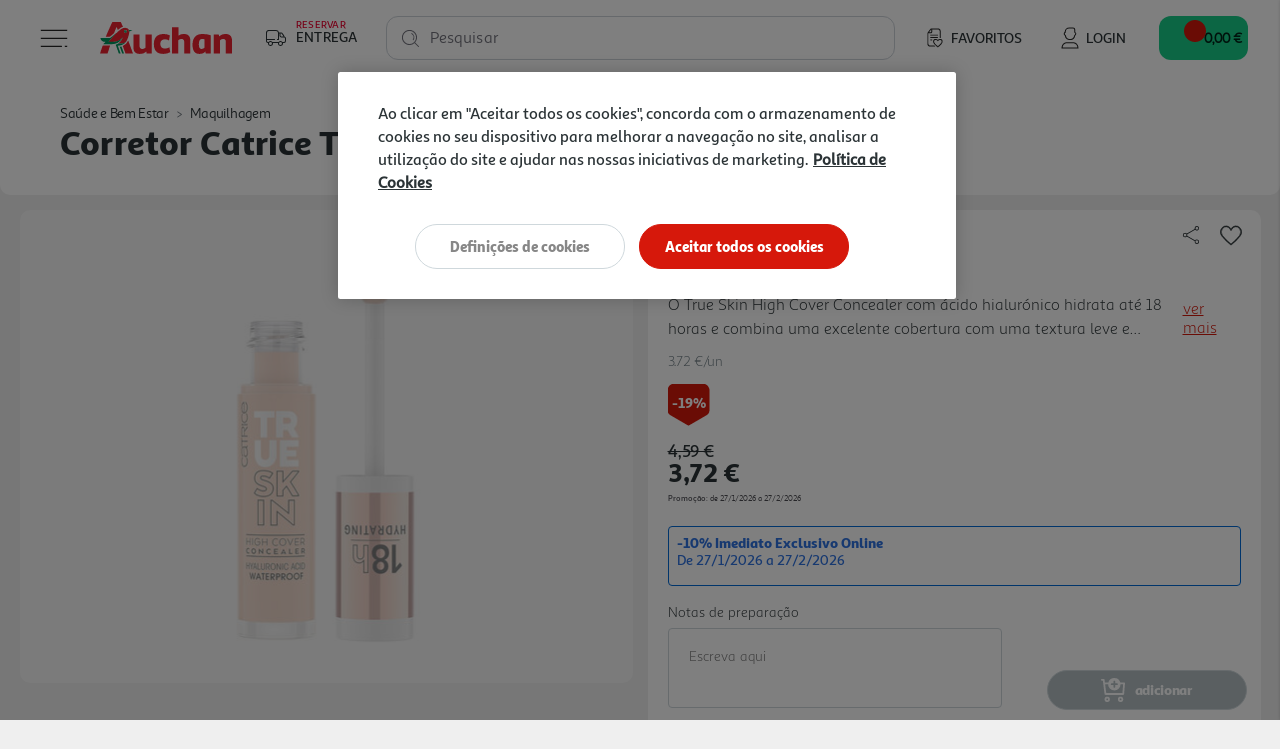

--- FILE ---
content_type: text/html;charset=UTF-8
request_url: https://www.auchan.pt/pt/saude-e-bem-estar/maquilhagem/corretor-catrice-true-skin-high-concealer-010/3402008.html
body_size: 21330
content:










    











<!DOCTYPE html>
<html lang="pt">
<head>
<script>//common/scripts.isml</script>
<script defer type="text/javascript" src="/on/demandware.static/Sites-AuchanPT-Site/-/pt_PT/v1769620252305/js/main.js"></script>
<script defer type="text/javascript" src="/on/demandware.static/Sites-AuchanPT-Site/-/pt_PT/v1769620252305/lib/bootstrap-input-spinner.min.js"></script>

    <script defer type="text/javascript" src="https://maps.googleapis.com/maps/api/js?key=AIzaSyB35eTHcG96iqJtqWhscURA26sG3xQUFJA"
        
        >
    </script>

    <script defer type="text/javascript" src="https://unpkg.com/@googlemaps/markerclustererplus/dist/index.min.js"
        
        >
    </script>

    <script defer type="text/javascript" src="/on/demandware.static/Sites-AuchanPT-Site/-/pt_PT/v1769620252305/js/productDetail.js"
        
        >
    </script>



    


    <!-- OneTrust -->
    <!-- OneTrust Cookies Consent Notice start for production-eu01-auchan.demandware.net -->
<script src="https://cdn.cookielaw.org/scripttemplates/otSDKStub.js" type="text/javascript" charset="UTF-8" data-domain-script="8751d16f-cb2a-4e1f-bf03-923c8e13d8cd" ></script>
<script type="text/javascript">
function OptanonWrapper() { }
</script>
<!-- OneTrust Cookies Consent Notice end for production-eu01-auchan.demandware.net -->




    
    





    <script src="https://cdn.onesignal.com/sdks/OneSignalSDK.js" async=""></script>
    <script>
    var OneSignal = window.OneSignal || [];
        var initConfig = {
            appId: "e57e2ce8-74df-4752-8361-d18cd966f02a",
            notifyButton: {
                enable: true
            },
        };
        OneSignal.push(function () {
            OneSignal.SERVICE_WORKER_PARAM = { scope: "https://www.auchan.pt" };
            OneSignal.SERVICE_WORKER_PATH = "https://www.auchan.pt"
            OneSignal.SERVICE_WORKER_UPDATER_PATH = "https://www.auchan.pt"
            OneSignal.init(initConfig);
        });
    </script>





<meta charset=UTF-8>

<meta http-equiv="x-ua-compatible" content="ie=edge">

<meta name="viewport" content="width=device-width, initial-scale=1">






    
    



<title>Corretor Catrice True Skin High Concealer 010 | Auchan</title>

<meta name="description" content="Compre Corretor Catrice True Skin High Concealer 010 Em Auchan.pt. Faça Já A Sua Encomenda, 1º Entrega Grátis Em Compras Superiores A 50€ Com O Cupão Primeiraentrega."/>
<meta name="keywords" content="Auchan"/>





<meta property="og:site_name" content="Salesforce Commerce Cloud" />



    <meta property="og:title" content="Corretor Catrice True Skin High Concealer 010 | Auchan" />



<meta property="og:type" content="website" />



    <meta property="og:description" content="Compre CORRETOR CATRICE TRUE SKIN HIGH CONCEALER 010 em Auchan.pt. Fa&ccedil;a j&aacute; a sua encomenda, 1&ordm; Entrega Gr&aacute;tis em compras superiores a 50&euro; com o cup&atilde;o PRIMEIRAENTREGA." />




    <meta property="og:url" content="https://www.auchan.pt/pt/saude-e-bem-estar/maquilhagem/corretor-catrice-true-skin-high-concealer-010/3402008.html" />




    

    
        <meta property="og:image" content="https://www.auchan.pt/dw/image/v2/BFRC_PRD/on/demandware.static/-/Sites-auchan-pt-master-catalog/default/dw16c7d751/images/hi-res/003402008.jpg?sw=250&amp;sh=250&amp;sm=fit&amp;bgcolor=FFFFFF" />
    





    
        <meta name="description" content="Compre CORRETOR CATRICE TRUE SKIN HIGH CONCEALER 010 em Auchan.pt. Faça já a sua encomenda, 1º Entrega Grátis em compras superiores a 50€ com o cupão PRIMEIRAENTREGA.">
    

    
        <meta name="robots" content="index, follow">
    

    

    
        <meta property="og:url" content="https://www.auchan.pt/on/demandware.store/Sites-AuchanPT-Site/pt_PT/Product-IncludeProductShow?pid=3402008">
    


<link rel="icon" href="/s/AuchanPT/favicon.svg" type="image/svg+xml" />
<link rel="alternate icon" type="image/x-icon" href="/on/demandware.static/Sites-AuchanPT-Site/-/default/dw4f79a218/images/favicons/favicon.ico"/>
<link rel="icon" type="image/png"  sizes="32x32" href="/on/demandware.static/Sites-AuchanPT-Site/-/default/dwd0b28905/images/favicons/favicon-32x32.png"/>
<link rel="icon" type="image/png"  sizes="16x16" href="/on/demandware.static/Sites-AuchanPT-Site/-/default/dwb5b99513/images/favicons/favicon-16x16.png"/>


<link rel="stylesheet" href="/on/demandware.static/Sites-AuchanPT-Site/-/pt_PT/v1769620252305/css/global.css" />

    <link rel="stylesheet" href="/on/demandware.static/Sites-AuchanPT-Site/-/pt_PT/v1769620252305/css/pages/detail.css"  />



    <meta name="google-site-verification" content="f8OiE1_hdxV3rWCVtMgeYu_dq0cZ5eIW7leKk-fwmAI" />









    

<script>
window.dataLayer = window.dataLayer || [];
</script>


<script>
    // 1. Login information
    var loginInformation = null;
    if(loginInformation !== null && loginInformation !== undefined && typeof loginInformation === 'object'){
        window.dataLayer.push(loginInformation);
    }
</script>


<script>
(function(w,d,s,l,i){w[l]=w[l]||[];w[l].push({'gtm.start': new Date().getTime(),event:'gtm.js'});var f=d.getElementsByTagName(s)[0],j=d.createElement(s),dl=l!='dataLayer'?'&l='+l:'';j.async=true;j.src='//www.googletagmanager.com/gtm.js?id='+i+dl;f.parentNode.insertBefore(j,f);})(window,document,'script','dataLayer', 'GTM-W4XWM6P');
</script>




<link rel="canonical" href="https://www.auchan.pt/pt/saude-e-bem-estar/maquilhagem/corretor-catrice-true-skin-high-concealer-010/3402008.html" />

<script type="text/javascript">//<!--
/* <![CDATA[ (head-active_data.js) */
var dw = (window.dw || {});
dw.ac = {
    _analytics: null,
    _events: [],
    _category: "",
    _searchData: "",
    _anact: "",
    _anact_nohit_tag: "",
    _analytics_enabled: "true",
    _timeZone: "Europe/Lisbon",
    _capture: function(configs) {
        if (Object.prototype.toString.call(configs) === "[object Array]") {
            configs.forEach(captureObject);
            return;
        }
        dw.ac._events.push(configs);
    },
	capture: function() { 
		dw.ac._capture(arguments);
		// send to CQ as well:
		if (window.CQuotient) {
			window.CQuotient.trackEventsFromAC(arguments);
		}
	},
    EV_PRD_SEARCHHIT: "searchhit",
    EV_PRD_DETAIL: "detail",
    EV_PRD_RECOMMENDATION: "recommendation",
    EV_PRD_SETPRODUCT: "setproduct",
    applyContext: function(context) {
        if (typeof context === "object" && context.hasOwnProperty("category")) {
        	dw.ac._category = context.category;
        }
        if (typeof context === "object" && context.hasOwnProperty("searchData")) {
        	dw.ac._searchData = context.searchData;
        }
    },
    setDWAnalytics: function(analytics) {
        dw.ac._analytics = analytics;
    },
    eventsIsEmpty: function() {
        return 0 == dw.ac._events.length;
    }
};
/* ]]> */
// -->
</script>
<script type="text/javascript">//<!--
/* <![CDATA[ (head-cquotient.js) */
var CQuotient = window.CQuotient = {};
CQuotient.clientId = 'bfrc-AuchanPT';
CQuotient.realm = 'BFRC';
CQuotient.siteId = 'AuchanPT';
CQuotient.instanceType = 'prd';
CQuotient.locale = 'pt_PT';
CQuotient.fbPixelId = '__UNKNOWN__';
CQuotient.activities = [];
CQuotient.cqcid='';
CQuotient.cquid='';
CQuotient.cqeid='';
CQuotient.cqlid='';
CQuotient.apiHost='api.cquotient.com';
/* Turn this on to test against Staging Einstein */
/* CQuotient.useTest= true; */
CQuotient.useTest = ('true' === 'false');
CQuotient.initFromCookies = function () {
	var ca = document.cookie.split(';');
	for(var i=0;i < ca.length;i++) {
	  var c = ca[i];
	  while (c.charAt(0)==' ') c = c.substring(1,c.length);
	  if (c.indexOf('cqcid=') == 0) {
		CQuotient.cqcid=c.substring('cqcid='.length,c.length);
	  } else if (c.indexOf('cquid=') == 0) {
		  var value = c.substring('cquid='.length,c.length);
		  if (value) {
		  	var split_value = value.split("|", 3);
		  	if (split_value.length > 0) {
			  CQuotient.cquid=split_value[0];
		  	}
		  	if (split_value.length > 1) {
			  CQuotient.cqeid=split_value[1];
		  	}
		  	if (split_value.length > 2) {
			  CQuotient.cqlid=split_value[2];
		  	}
		  }
	  }
	}
}
CQuotient.getCQCookieId = function () {
	if(window.CQuotient.cqcid == '')
		window.CQuotient.initFromCookies();
	return window.CQuotient.cqcid;
};
CQuotient.getCQUserId = function () {
	if(window.CQuotient.cquid == '')
		window.CQuotient.initFromCookies();
	return window.CQuotient.cquid;
};
CQuotient.getCQHashedEmail = function () {
	if(window.CQuotient.cqeid == '')
		window.CQuotient.initFromCookies();
	return window.CQuotient.cqeid;
};
CQuotient.getCQHashedLogin = function () {
	if(window.CQuotient.cqlid == '')
		window.CQuotient.initFromCookies();
	return window.CQuotient.cqlid;
};
CQuotient.trackEventsFromAC = function (/* Object or Array */ events) {
try {
	if (Object.prototype.toString.call(events) === "[object Array]") {
		events.forEach(_trackASingleCQEvent);
	} else {
		CQuotient._trackASingleCQEvent(events);
	}
} catch(err) {}
};
CQuotient._trackASingleCQEvent = function ( /* Object */ event) {
	if (event && event.id) {
		if (event.type === dw.ac.EV_PRD_DETAIL) {
			CQuotient.trackViewProduct( {id:'', alt_id: event.id, type: 'raw_sku'} );
		} // not handling the other dw.ac.* events currently
	}
};
CQuotient.trackViewProduct = function(/* Object */ cqParamData){
	var cq_params = {};
	cq_params.cookieId = CQuotient.getCQCookieId();
	cq_params.userId = CQuotient.getCQUserId();
	cq_params.emailId = CQuotient.getCQHashedEmail();
	cq_params.loginId = CQuotient.getCQHashedLogin();
	cq_params.product = cqParamData.product;
	cq_params.realm = cqParamData.realm;
	cq_params.siteId = cqParamData.siteId;
	cq_params.instanceType = cqParamData.instanceType;
	cq_params.locale = CQuotient.locale;
	
	if(CQuotient.sendActivity) {
		CQuotient.sendActivity(CQuotient.clientId, 'viewProduct', cq_params);
	} else {
		CQuotient.activities.push({activityType: 'viewProduct', parameters: cq_params});
	}
};
/* ]]> */
// -->
</script>


   <script type="application/ld+json">
        {"@context":"http://schema.org/","@type":"Product","@id":"https://www.auchan.pt/pt/saude-e-bem-estar/maquilhagem/corretor-catrice-true-skin-high-concealer-010/3402008.html","name":"CORRETOR CATRICE TRUE SKIN HIGH CONCEALER 010","description":"CATRICE TRUE SKIN HI","sku":"3402008","gtin":"1026391","brand":{"@type":"Brand","name":"CATRICE"},"image":["https://www.auchan.pt/on/demandware.static/-/Sites-auchan-pt-master-catalog/default/dw16c7d751/images/hi-res/003402008.jpg"],"offers":{"url":{},"@type":"Offer","priceCurrency":"EUR","priceValidUntil":"2026-02-27","price":"3.72","pricevaliduntil":"27-2-2026","availability":"http://schema.org/OutOfStock"}}
    </script>











    <script src="https://apps.bazaarvoice.com/deployments/auchan-pt/main_site/production/pt_PT/bv.js"></script>





    <script defer type="text/javascript" src="https://maps.googleapis.com/maps/api/js?key=AIzaSyB35eTHcG96iqJtqWhscURA26sG3xQUFJA"></script>
    <script defer type="text/javascript" src="https://unpkg.com/@googlemaps/markerclustererplus/dist/index.min.js"></script>

</head>
<body>

<div class="page" data-action="Product-IncludeProductShow" data-querystring="pid=3402008"
data-currency="EUR" data-worker-menu="/on/demandware.static/Sites-AuchanPT-Site/-/pt_PT/v1769620252305/js/menuWorker.js"
data-worker-menu-item="/on/demandware.static/Sites-AuchanPT-Site/-/pt_PT/v1769620252305/js/menuItemWorker.js"
data-worker-product-tile="/on/demandware.static/Sites-AuchanPT-Site/-/pt_PT/v1769620252305/js/productTileWorker.js"
data-include-wishlists-url="/on/demandware.store/Sites-AuchanPT-Site/pt_PT/Product-IncludeWishlists"
data-include-qtyselectors-url="/on/demandware.store/Sites-AuchanPT-Site/pt_PT/Product-IncludeQuantitySelectors"
data-include-promotions-url="/on/demandware.store/Sites-AuchanPT-Site/pt_PT/Product-IncludePromotions"
data-authenticated="false" data-include-minicart="/on/demandware.store/Sites-AuchanPT-Site/pt_PT/Cart-MiniCart"
data-worker-mini-cart="/on/demandware.static/Sites-AuchanPT-Site/-/pt_PT/v1769620252305/js/miniCartWorker.js"
data-consent-tracking-set-session="/on/demandware.store/Sites-AuchanPT-Site/pt_PT/ConsentTracking-SetSession"
data-worker-oney="/on/demandware.static/Sites-AuchanPT-Site/-/pt_PT/v1769620252305/js/oneyWorker.js" 


>




<header class="auc-main-header">
    <a href="#maincontent" class="skip" aria-label="Skip to main content">Skip to main content</a>
<a href="#footercontent" class="skip" aria-label="Skip to footer content">Skip to footer content</a>

    <nav>
        <div class="container-fluid auc-header">

            
            <div class="row no-gutters auc-header--main-header">
                











<div class="auc-header__delivery-worker" data-worker-delivery-header="/on/demandware.static/Sites-AuchanPT-Site/-/pt_PT/v1769620252305/js/deliveryHeaderWorker.js" data-include-delivery-header-url="/on/demandware.store/Sites-AuchanPT-Site/pt_PT/Delivery-Header">

    
    <div class="auc-header__delivery">

        
        


<svg class="null auc-icon--delivery" >
    <use xlink:href="/on/demandware.static/Sites-AuchanPT-Site/-/default/dw265a6db8/images/icons/svg/redesign/spritemap.svg#icon-delivery" />
</svg>

        <div>
            <span>Reservar</span>
            <span>Entrega</span>
        </div>

        


<svg class="null auc-icon--arrow" >
    <use xlink:href="/on/demandware.static/Sites-AuchanPT-Site/-/default/dw265a6db8/images/icons/svg/redesign/spritemap.svg#icon-arrow" />
</svg>

    </div>
</div>


<button class="auc-button--burger">
    


<svg class="auc-header--burger visible auc-icon--menu" >
    <use xlink:href="/on/demandware.static/Sites-AuchanPT-Site/-/default/dw265a6db8/images/icons/svg/redesign/spritemap.svg#icon-menu" />
</svg>
    


<svg class="auc-header--close hidden auc-icon--close" >
    <use xlink:href="/on/demandware.static/Sites-AuchanPT-Site/-/default/dw265a6db8/images/icons/svg/redesign/spritemap.svg#icon-close" />
</svg>
</button>


<a href="/" title="Auchan" class="auc-button--home">
    


<svg class="null auc-icon--logo" >
    <use xlink:href="/on/demandware.static/Sites-AuchanPT-Site/-/default/dwf9684900/images/icons/svg/brand/spritemap.svg#icon-logo" />
</svg>
</a>


<a href="/pt/favoritos" class="auc-button--favorite">
    


<svg class="null auc-icon--wishlist" >
    <use xlink:href="/on/demandware.static/Sites-AuchanPT-Site/-/default/dw265a6db8/images/icons/svg/redesign/spritemap.svg#icon-wishlist" />
</svg>
    <span>Favoritos</span>
</a>















<div class="auc-header-account collapsible-sm outside-click-close">

    
    
        <a href="https://www.auchan.pt/on/demandware.store/Sites-AuchanPT-Site/pt_PT/Login-OAuthLogin?oauthProvider=Salesforce&amp;oauthLoginTargetEndPoint=0">

            
            


<svg class="null auc-icon--user" >
    <use xlink:href="/on/demandware.static/Sites-AuchanPT-Site/-/default/dw265a6db8/images/icons/svg/redesign/spritemap.svg#icon-user" />
</svg>
            <span>Login</span>
        </a>
    
</div>



<div class="search">
    










<div class="site-search">
    <form role="search"
          action="/pt/pesquisa"
          method="get"
          name="simpleSearch"
          class="auc-search-form">

        
        <button type="submit" name="search-button" class="auc-button--search-gray" aria-label="Submit search keywords">
            


<svg class="null auc-icon--search" >
    <use xlink:href="/on/demandware.static/Sites-AuchanPT-Site/-/default/dw265a6db8/images/icons/svg/redesign/spritemap.svg#icon-search" />
</svg>
        </button>

        
        <input class="form-control auc-search-field search-field auc-text-field"
               id="search-suggestions-input"
               type="text"
               name="q"
               value=""
               placeholder=" "
               role="combobox"
               aria-haspopup="listbox"
               aria-owns="search-results"
               aria-expanded="false"
               aria-autocomplete="list"
               aria-activedescendant=""
               aria-controls="search-results"
               aria-label="Enter Keyword or Item No."
               autocomplete="off"
               data-error = "Dever&aacute; introduzir no m&iacute;nimo tr&ecirc;s caracteres para efetuar a pesquisa."/>

        
        <label for="search-suggestions-input">Pesquisar</label>

        
        <button type="reset" name="reset-button" class="reset-button d-none" aria-label="Clear search keywords">
            


<svg class="null auc-icon--close_round" >
    <use xlink:href="/on/demandware.static/Sites-AuchanPT-Site/-/default/dw265a6db8/images/icons/svg/redesign/spritemap.svg#icon-close_round" />
</svg>
        </button>

        
        <div class="suggestions-wrapper" data-url="/on/demandware.store/Sites-AuchanPT-Site/pt_PT/SearchServices-GetSuggestions?q="></div>

        <input type="hidden" value="pt_PT" name="lang" />
    </form>
</div>

</div>


<button class="auc-js-minicart auc-header__minicart auc-button--shopping-cart"
    data-action-url="/on/demandware.store/Sites-AuchanPT-Site/pt_PT/Cart-MiniCartShow"
    data-delivery-status-url="/on/demandware.store/Sites-AuchanPT-Site/pt_PT/Delivery-ShowModal?dview=delivery-status"
    data-is-contextualized="false"
    data-has-grocery-products="false"
    data-gtm-url="/on/demandware.store/Sites-AuchanPT-Site/pt_PT/Cart-MiniCartShowGTM">

    
    
    <div class="auc-header__minicart__quantity">
        <span class="minicart-quantity d-none"></span>
    </div>

    
    


<svg class="null auc-icon--cart" >
    <use xlink:href="/on/demandware.static/Sites-AuchanPT-Site/-/default/dw265a6db8/images/icons/svg/redesign/spritemap.svg#icon-cart" />
</svg>

     
    <span class="auc-cart-value__total">
        <div class="auc-cart-value auc-header-cart-total" data-action="/on/demandware.store/Sites-AuchanPT-Site/pt_PT/Cart-UpdateMiniCartTotal">
        
            
            <div class="dot-flashing"></div>
        </div>
    </span>
    

</button>


<div class="auc-minicart auc-panel" id="auc-minicart-panel"></div>

            </div>

            
            









<div class="auc-alert auc-alert__container">
    <div class="auc-alert__content">
        <div class="auc-alert__message">

            
            


<svg class="auc-alert__icon-success auc-icon--outline-check-white" >
    <use xlink:href="/on/demandware.static/Sites-AuchanPT-Site/-/default/dw2398cb2d/images/icons/svg/circle/spritemap.svg#icon-outline-check-white" />
</svg>
            


<svg class="auc-alert__icon-error auc-icon--outline-delete-white" >
    <use xlink:href="/on/demandware.static/Sites-AuchanPT-Site/-/default/dw2398cb2d/images/icons/svg/circle/spritemap.svg#icon-outline-delete-white" />
</svg>

            
            <div class="auc-alert__message-text">
            </div>
        </div>
    </div>
</div>


            
            
<div class="main-menu navbar-toggleable-xxl menu-toggleable-left multilevel-dropdown" id="sg-navbar-collapse"
    data-store-token="null" data-gtm-login="null"
    data-gtm-leaflet-products="null"
    data-url="/on/demandware.store/Sites-AuchanPT-Site/pt_PT/Page-IncludeHeaderMenu?t="
    data-url-items="/on/demandware.store/Sites-AuchanPT-Site/pt_PT/Page-IncludeHeaderMenuItems?t=">
    <div class="container">
        <div class="row" id="auc-js-include-header-menu">
        </div>
    </div>
</div>




        </div>
    </nav>
</header>


<div role="main" id="maincontent">

        

        
        
        
        
        
        
        
        

        
        
<script>
    (function () {
        var s = document.createElement('script');
        s.async = true;
        s.className = 'demoup_stage1_script';
        s.src = '//static.demoup.com/api/stages/8519/stage1.js?url=' + encodeURI(document.URL);
        var m = document.getElementsByTagName('head')[0];
        m.parentNode.insertBefore(s, m);
    })();
</script>

<script async id='demoup_stage2_script' src='//static.demoup.com/auchan.pt/stage2.min.js'></script>


        <!-- CQuotient Activity Tracking (viewProduct-cquotient.js) -->
<script type="text/javascript">//<!--
/* <![CDATA[ */
(function(){
	try {
		if(window.CQuotient) {
			var cq_params = {};
			cq_params.product = {
					id: '3402008',
					sku: '',
					type: '',
					alt_id: ''
				};
			cq_params.realm = "BFRC";
			cq_params.siteId = "AuchanPT";
			cq_params.instanceType = "prd";
			window.CQuotient.trackViewProduct(cq_params);
		}
	} catch(err) {}
})();
/* ]]> */
// -->
</script>
<script type="text/javascript">//<!--
/* <![CDATA[ (viewProduct-active_data.js) */
dw.ac._capture({id: "3402008", type: "detail"});
/* ]]> */
// -->
</script>

            
            <div class="row no-gutters auc-pdp__header">
                <div class="col-12">

                    
                    <div class="product-breadcrumb d-none d-sm-block auc-breadcrumb">
                        















    

    




    <div class="row hidden-xs-down">
        <div class="col" role="navigation" aria-label="Breadcrumb">
            <ol class="breadcrumb">

                
                <li class="auc-breadcrumb__back-link ">
                    


<svg class="auc-breadcrumb--arrow-back auc-icon--arrow-back" >
    <use xlink:href="/on/demandware.static/Sites-AuchanPT-Site/-/default/dw031c0f9c/images/icons/svg/arrows/spritemap.svg#icon-arrow-back" />
</svg>

                    
                    
                </li>

                
                
                    <li class="breadcrumb-item">
                        
                            <a href="/pt/saude-e-bem-estar/">
                                Sa&uacute;de e Bem Estar
                            </a>
                        
                    </li>
                
                    <li class="breadcrumb-item">
                        
                            <a href="/pt/saude-e-bem-estar/maquilhagem/">
                                Maquilhagem
                            </a>
                        
                    </li>
                
            </ol>
        </div>
    </div>


                    </div>

                    
                    <div class="row no-gutters">
                        <div class="col-sm-12">
                            <h1 class="product-name auc-hero-title">corretor catrice true skin high concealer 010</h1>
                        </div>
                    </div>

                </div>
            </div>

            



<div class="container product-detail product-wrapper auc-pdp__body auc-js-pdp-body" data-pid="3402008" data-ean="1026391" data-urls="{&quot;productUrl&quot;:&quot;/pt/saude-e-bem-estar/maquilhagem/corretor-catrice-true-skin-high-concealer-010/3402008.html&quot;,&quot;quickViewUrl&quot;:&quot;/on/demandware.store/Sites-AuchanPT-Site/pt_PT/Product-ShowQuickView?pid=3402008&quot;,&quot;addToCartUrl&quot;:&quot;/on/demandware.store/Sites-AuchanPT-Site/pt_PT/Cart-AddProduct&quot;,&quot;updateQuantityUrl&quot;:&quot;/on/demandware.store/Sites-AuchanPT-Site/pt_PT/Cart-UpdateQuantity&quot;,&quot;removeFromCartUrl&quot;:&quot;/on/demandware.store/Sites-AuchanPT-Site/pt_PT/Cart-RemoveProductLineItem&quot;,&quot;quantitySelector&quot;:&quot;/on/demandware.store/Sites-AuchanPT-Site/pt_PT/Product-QuantitySelector&quot;,&quot;absoluteProductUrl&quot;:&quot;https://www.auchan.pt/pt/saude-e-bem-estar/maquilhagem/corretor-catrice-true-skin-high-concealer-010/3402008.html&quot;,&quot;encodedProductUrl&quot;:&quot;https%3A%2F%2Fwww.auchan.pt%2Fpt%2Fsaude-e-bem-estar%2Fmaquilhagem%2Fcorretor-catrice-true-skin-high-concealer-010%2F3402008.html&quot;,&quot;oneySimulatorUrl&quot;:&quot;/on/demandware.store/Sites-AuchanPT-Site/pt_PT/Oney-GetSimulator?pid=3402008&quot;}">

    <div class="row no-gutters auc-pdp__upper-section auc-pdp__upper-section--grocery">
        
        










<div class="primary-images col-12 col-sm-6 auc-product-unavailable ">
    <div id="pdpCarousel-3402008" class="carousel slide" data-interval="false" data-ride="carousel" data-touch="true"
        data-prev="Previous" data-next="Next">

        
        

        
        <div class="carousel-inner" role="listbox">
            
                <div class='carousel-item active' data-index="0">
                    

                    
                    
                        
                        














<picture>
    
        
        
            <source srcset="https://www.auchan.pt/dw/image/v2/BFRC_PRD/on/demandware.static/-/Sites-auchan-pt-master-catalog/default/dw16c7d751/images/hi-res/003402008.jpg?sw=500&amp;sh=500&amp;sm=fit&amp;bgcolor=FFFFFF" media="(min-width: 1025px)" />
        
    

    
        
        
            <source srcset="https://www.auchan.pt/dw/image/v2/BFRC_PRD/on/demandware.static/-/Sites-auchan-pt-master-catalog/default/dw16c7d751/images/hi-res/003402008.jpg?sw=300&amp;sh=300&amp;sm=fit&amp;bgcolor=FFFFFF" media="(min-width: 501px) and (max-width: 1024px)" />
        
    

    
        
        
            <source srcset="https://www.auchan.pt/dw/image/v2/BFRC_PRD/on/demandware.static/-/Sites-auchan-pt-master-catalog/default/dw16c7d751/images/hi-res/003402008.jpg?sw=250&amp;sh=250&amp;sm=fit&amp;bgcolor=FFFFFF" media="(max-width: 500px)" />
        
    

    
        
            <img src="https://www.auchan.pt/dw/image/v2/BFRC_PRD/on/demandware.static/-/Sites-auchan-pt-master-catalog/default/dw16c7d751/images/hi-res/003402008.jpg?sw=500&amp;sh=500&amp;sm=fit&amp;bgcolor=FFFFFF" alt="CORRETOR CATRICE TRUE SKIN HIGH CONCEALER 010 image number 0" title="CORRETOR CATRICE TRUE SKIN HIGH CONCEALER 010"
                class="d-block img-fluid auc-carousel__image"
                itemprop="image" />
        
        <link href="https://www.auchan.pt/dw/image/v2/BFRC_PRD/on/demandware.static/-/Sites-auchan-pt-master-catalog/default/dw16c7d751/images/hi-res/003402008.jpg?sw=500&amp;sh=500&amp;sm=fit&amp;bgcolor=FFFFFF" />
    
</picture>

                    
                </div>
            

            
            
        </div>

        
        

        
        
    </div>

    
    
</div>


        
        <div class="col-12 col-md-7 col-xl-6 auc-pdp__right-section">
            <div class="attributes">


                

                
                <div class="auc-pdp__product-id">
                    <div class="product-number-rating clearfix">

    
    <div class="auc-pdp__product-id__bazaarvoice-rating" data-bv-show="rating_summary" data-bv-product-id="3402008"></div>

    <!-- Product Number -->
    <div class="product-number pull-left">
        

Ref. / EAN:
<span class="product-id d-none">3402008</span>
<span class="product-ean">1026391</span>

    </div>
</div>

                </div>

                
                <div class="auc-pdp__share-button">
                    









<div class="row auc-pdp__social-share share-icons">

    
    <div class="auc-pdp__social-share-button">
        <button class="auc-pdp__social-share-button__options auc-js-social-share" aria-label="Share on Social Media" aria-expanded="false"
            aria-controls="collapsible-social-share">
            


<svg class="null auc-icon--share" >
    <use xlink:href="/on/demandware.static/Sites-AuchanPT-Site/-/default/dwae3d0516/images/icons/svg/social/spritemap.svg#icon-share" />
</svg>
        </button>
    </div>

    
    <div class="value content auc-pdp__share-popup" id="collapsible-social-share">

        
        <a href="https://www.facebook.com/sharer/sharer.php?u=https%3A%2F%2Fwww.auchan.pt%2Fpt%2Fsaude-e-bem-estar%2Fmaquilhagem%2Fcorretor-catrice-true-skin-high-concealer-010%2F3402008.html" target="noreferrer" class="auc-js-close-collapsible" aria-label="Partilhar no Facebook">
            


<svg class="null auc-icon--facebook" >
    <use xlink:href="/on/demandware.static/Sites-AuchanPT-Site/-/default/dwae3d0516/images/icons/svg/social/spritemap.svg#icon-facebook" />
</svg></a>

        
        <a href="https://t.me/share/url?url=https%3A%2F%2Fwww.auchan.pt%2Fpt%2Fsaude-e-bem-estar%2Fmaquilhagem%2Fcorretor-catrice-true-skin-high-concealer-010%2F3402008.html" target="noreferrer" class="auc-js-close-collapsible" aria-label="Partilhar no Telegram">
            


<svg class="null auc-icon--telegram" >
    <use xlink:href="/on/demandware.static/Sites-AuchanPT-Site/-/default/dwae3d0516/images/icons/svg/social/spritemap.svg#icon-telegram" />
</svg></a>

        
        
            <a href="https://www.auchan.pt/on/demandware.store/Sites-AuchanPT-Site/pt_PT/Login-OAuthLogin?oauthProvider=Salesforce&amp;oauthLoginTargetEndPoint=0" class="auc-js-close-collapsible" aria-label="Partilhar por Mail">
                


<svg class="null auc-icon--mail" >
    <use xlink:href="/on/demandware.static/Sites-AuchanPT-Site/-/default/dweaf7c62c/images/icons/svg/forms/spritemap.svg#icon-mail" />
</svg>
            </a>
        
    </div>
</div>

                </div>

                
                <div class="auc-pdp__wishlist-button">
                    














    <div class="row auc-product__add-to-wishlist collapsible-xs outside-click-close auc-js-product-add-to-wishlist" data-token-name="csrf_token" data-token-value="AGNB5kn2N8luahysWI6SB7OCYZ8a3MPYQnj9caXyb0IHZyWiwZL5nU6H9BRcwMG3qgbCosutMqiRNrMze_JLduI0RB6ngUMqbTvVmMMNMtfncaKLaGrdAaDm8BPgzJjIktoN6SY3Fy8DoUOvggZ_CvHODEVdj5j-d0XbrU_-sznp71teqxQ=">

        
        <div class="auc-product__add-to-wishlist__button">
            <button class="title" aria-label="Adicionar &agrave; wishlist" aria-expanded="false"
                aria-controls="auc-product-add-to-wishlist-3402008">
                <span class="auc-js-product-wishlist-button-added invisible">
                    


<svg class="null auc-icon--favorite-selected" >
    <use xlink:href="/on/demandware.static/Sites-AuchanPT-Site/-/default/dwb0e0e999/images/icons/svg/menu/spritemap.svg#icon-favorite-selected" />
</svg>
                </span>
                <span class="auc-js-product-wishlist-button-not-added visible">
                    


<svg class="null auc-icon--favorite" >
    <use xlink:href="/on/demandware.static/Sites-AuchanPT-Site/-/default/dwb0e0e999/images/icons/svg/menu/spritemap.svg#icon-favorite" />
</svg>
                </span>
            </button>
        </div>

        
        <div class="value content auc-product__add-to-wishlist__collapsible move-in-port" id="auc-product-add-to-wishlist-3402008" >

            
            <div class="auc-product__add-to-wishlist__list">
                
                    
                    <div class="auc-product__add-to-wishlist__not-logged auc-bold--medium">
                        S&oacute; com sess&atilde;o iniciada poder&aacute; adicionar artigos aos favoritos
                        <a href="https://www.auchan.pt/on/demandware.store/Sites-AuchanPT-Site/pt_PT/Login-OAuthLogin?oauthProvider=Salesforce&amp;oauthLoginTargetEndPoint=0" class="auc-product__add-to-wishlist__item auc-js-add-wishlist-item">
                            <button class="auc-button__rounded--primary-big" role="button">
                                Iniciar sess&atilde;o
                            </button>
                        </a>
                    </div>
                
            </div>
        </div>
    </div>



                </div>

                
                
                    <div class="auc-pdp__marketing-text-container">
                        <div class="auc-pdp__marketing-text">
                            O True Skin High Cover Concealer com ácido hialurónico hidrata até 18 horas e combina uma excelente cobertura com uma textura leve e cuidado perfeito: A fórmula à prova de água fundese praticamente na pele sem se fixar nas linhas finas, mas, ainda assim, proporciona uma cobertura extraordinária.
                        </div>
                        <span class="auc-pdp__marketing-text-see-more" role="link">
                            ver mais
                        </span>
                    </div>
                

                
                
                    <div class="auc-pdp__units">
                        <div class="auc-measures">
    

    
        <span class="auc-measures--price-per-unit">3.72 &euro;/un</span>
    
</div>

                    </div>
                

                
                
                    <div class="auc-pdp__promo">
                        
                        <div class="auc-pdp__promo-label">
                            
                                





    
    
        
            
            <div class="auc-promo--discount--red">
                -19%
            </div>
        
    





                            
                        </div>

                        
                        <div class="promotions auc-pdp__promo-button" data-pid="3402008">
                            
                                




<div class="auc-product-tile__promo-badges--promotions-container">

    
        
            
            

            
            
                

                <span class="auc-js-promotion-label  auc-promo--callout__text--blue" data-has-modal="false" data-url="/on/demandware.store/Sites-AuchanPT-Site/pt_PT/Promo-ShowModal?promotionId=eMerch_SBE_2701e2702_10" role="">
                    -10% Imediato Exclusivo Online
                </span>

            
            

        
    
</div>

                            
                        </div>
                    </div>
                

                
                    <div class="row">

                        
                        <div class="col-6">
                            <div class="prices auc-pdp-price auc-pdp__price float-left auc-product-unavailable">
                                
                                    



    <div class="price">
        
        <span>
    
    
    
    
    

    
    
        

        
        
            <div class="auc-price__stricked">
                <span class="list">
                    <span class="strike-through value" content="4.59">
                        <span class="sr-only">
                            Price reduced from
                        </span>
                        4,59 &euro;


                        <span class="sr-only">
                            to
                        </span>
                    </span>
                </span>
            </div>

        
        
    

    
    <span class="sales">
        
        
        
            <span class="value" content="3.72">
        
        3,72 &euro;


        
        </span>
    </span>

    
    
    
    
    

    

        
        <div class="auc-price__promotion auc-price__promotion--show">

            
            <span class="auc-price__promotion__label">
                Promo&ccedil;&atilde;o
            </span>
        </div>
    

    

        
        <div class="auc-price__promotion--pdp">

            
            <span class="auc-price__promotion--pdp__label">
                Promo&ccedil;&atilde;o:
            </span>

            
            
                <span class="auc-price__promotion--pdp__date">

                    
                    
                        de 27/1/2026 a 27/2/2026
                    
                </span>
            
        </div>
    
</span>

    </div>


                                
                            </div>
                        </div>
                    </div>
                

                
                

                
                
                    











    <div class="auc-pdp__promo-info">
        
            
            

            
            
                

                
                <div class="auc-pdp__promo-info__container" data-url="/on/demandware.store/Sites-AuchanPT-Site/pt_PT/Promo-ShowModal?promotionId=eMerch_SBE_2701e2702_10"  data-has-modal="false">

                    
                    

                    
                    

                    
                    <div class="auc-pdp__promo-info__container__right">

                        
                        <div class="auc-pdp__promo-info__container__right__title">
                            -10% Imediato Exclusivo Online
                        </div>

                        
                        
                            <div class="auc-pdp__promo-info__container__right__date">

                                
                                

                                    
                                    De 27/1/2026 a 27/2/2026
                                
                            </div>
                        

                        
                        <div class="auc-pdp__promo-info__container__right__details auc-js-pdp-promo-details">
                            

                            
                            <button class="auc-pdp__promo-info__container__right__details__show-more auc-js-pdp-promo-show-more d-none"
                                    data-more="Ver mais" data-less="Ver menos">
                                Ver mais
                            </button>
                        </div>
                    </div>
                </div>
            
        
    </div>


                

                
                

                

                <div class="auc-pdp__middle-section row no-gutters">
                    
                        <div class="col-12 col-xl-7 auc-pdp__preparation-notes__container">
                            

<div class="auc-preparation-notes auc-preparation-notes-3402008">
    <form action="/on/demandware.store/Sites-AuchanPT-Site/pt_PT/Cart-SavePreparationNotes" class="auc-preparation-notes-form" method="POST" name="auc-preparation-notes-form">
        <button type="button" class="auc-button__rounded--secondary auc-button--confirm-notes auc-pdp__confirm-notes d-none">atualizar notas</button>
        <label for="auc-product-notes-3402008">Notas de prepara&ccedil;&atilde;o</label>
        <textarea type="textarea" class="auc-text-area auc-pdp__preparation-notes auc-preparation-notes__text-area auc-background--border"
            id="auc-product-notes-3402008"
            name="preparationNotes"
            maxlength="256"
            placeholder="Escreva aqui"
            aria-label="Notas de prepara&ccedil;&atilde;o" ></textarea>

        <input type="hidden" name="pid" value="3402008"/>
        <input type="hidden" name="uuid" value=""/>
        <input type="hidden" class="auc-saved-notes" name="savedNotes" value=""/>
        <input type="hidden" name="csrf_token" value="0539JyZJS6NHHLAXAL0yNPXNFkFcxwJgEja54i_b9l7D3T2BdRGouQJTS58PY64ulLYYx4o6pOzXtqCuyLdFZudZBC-ywXe91ixI18Vy4GWPNnVek_8n0wfgQQGV3ECEFj2txtTa37q9vCDMHhvuz5vGN8c8btbh0p4x-pp4BcLRpkP0Obc="/>
    </form>
</div>

                        </div>
                    

                    
                    
                        <div class="prices-add-to-cart-actions col-12 col-xl-5 ">

                            
                            <div class="row no-gutters">
                                <div class="col-12">
                                    <div class="row no-gutters auc-pdp__quantity-selector__container" data-shown-limited-availability-modal="false" data-shown-delay-delivery-modal="false">
                                        
                                            










<div class="auc-qty-selector auc-product-unavailable    "
    data-from-store-id="null"
    data-context="pdp"
    data-unit-measure="UN"
    data-step-quantity="1.0"
    data-purchased-by-unit="true"
    data-min-quantity="1.0"
    data-conversion-factor="null"
    data-purchased-by-unit-measure="false"
    data-is-unit-switched="false"
    data-token-name="csrf_token"
    data-token-value="iSqAnLO-uO5oO-8NOlcbQk6bbmXbzj8LmRGbQTcgkm_KtBXBQpBjaHUHKANPz36Cc4a0TNS5SkQ8QpKI38sBra59qEdo5jRF2cgnjK9l1sB6SWLE4mP9DdrWtP_1paYO74UWwiKll1A7UxfgKsETnXxqPK_1cKbJTEUCMvPXAfPqVzGDCME=" >

    
    

    
    

    
    
        
            
                <button type="button" class="auc-button__rounded auc-button__rounded--primary" disabled aria-label="adicionar">
                    


<svg class="auc-icon--xxs auc-icon--shopping-cart-add-white" >
    <use xlink:href="/on/demandware.static/Sites-AuchanPT-Site/-/default/dwb0e0e999/images/icons/svg/menu/spritemap.svg#icon-shopping-cart-add-white" />
</svg>
                    <span>
                        adicionar
                    </span>
                </button>
            
        
    

    
    
</div>

                                        
                                    </div>
                                </div>
                            </div>
                        </div>
                    
                </div>

                
                

                
                <div class="auc-pdp__availability-in-store">
                    <!-- Availability -->
<div class="availability row no-gutters product-availability" data-ready-to-order="true" data-available="false">
    































<div class="col-12 auc-pdp__delivery-message-container order-xl-2">

    
</div>


</div>

<div class="row">
    <div class="col">
        
            <button type="submit" class="btn btn-block btn-outline-primary add-to-wish-list" data-href="/on/demandware.store/Sites-AuchanPT-Site/pt_PT/Wishlist-AddProduct">
    <i class="fa fa-heart"></i> <span>Wishlist</span>
</button>
        
    </div>
</div>

                </div>
            </div>
        </div>
    </div>


    <div class="row">
        <div class="col-12 auc-pdp__description-and-detail-container">
            
            
<div class="description-and-detail auc-pdp__description-and-detail">

    
    

    
    
        <div class="row description collapsible-xs auc-pdp__accordion ">

            
            <div class="col-12 auc-pdp__accordion-header">
                <button
                    class="title text-left btn-block d-block auc-pdp-accordion-title auc-pdp__marketing-info-accordion auc-accordion--title"
                    aria-expanded="false"
                    aria-controls="collapsible-description-1">
                    Informa&ccedil;&otilde;es de Marketing
                    <div class="auc-accordion--arrow auc-pdp__accordion-icon-container">
                        


<svg class="null auc-icon--arrow-down" >
    <use xlink:href="/on/demandware.static/Sites-AuchanPT-Site/-/default/dw031c0f9c/images/icons/svg/arrows/spritemap.svg#icon-arrow-down" />
</svg>
                        


<svg class="null auc-icon--arrow-up" >
    <use xlink:href="/on/demandware.static/Sites-AuchanPT-Site/-/default/dw031c0f9c/images/icons/svg/arrows/spritemap.svg#icon-arrow-up" />
</svg>
                    </div>
                </button>
            </div>

            
            
    <div class="col-12 value content auc-pdp__accordion-body auc-pdp-regular"
        id="collapsible-description-1">
        O True Skin High Cover Concealer com ácido hialurónico hidrata até 18 horas e combina uma excelente cobertura com uma textura leve e cuidado perfeito: A fórmula à prova de água fundese praticamente na pele sem se fixar nas linhas finas, mas, ainda assim, proporciona uma cobertura extraordinária.
    </div>


        </div>
    

    
    <div class="row product-attributes collapsible-xs auc-pdp__accordion">
        


    
    <div class="col-12 auc-pdp__accordion-header">
        <button class="title text-left btn-block d-block auc-pdp-accordion-title" aria-expanded="false" 
            aria-controls="collapsible-attributes-1">
            Caracter&iacute;sticas
            <div class="auc-pdp__accordion-icon-container">
                


<svg class="null auc-icon--arrow-down" >
    <use xlink:href="/on/demandware.static/Sites-AuchanPT-Site/-/default/dw031c0f9c/images/icons/svg/arrows/spritemap.svg#icon-arrow-down" />
</svg>
                


<svg class="null auc-icon--arrow-up" >
    <use xlink:href="/on/demandware.static/Sites-AuchanPT-Site/-/default/dw031c0f9c/images/icons/svg/arrows/spritemap.svg#icon-arrow-up" />
</svg>
            </div>
        </button>
    </div>

    
    <div class="col-12 value content auc-pdp__accordion-body auc-pdp__attribute-container" 
        id="collapsible-attributes-1">
        
            
                
                    
                        <h3 class="attribute-name auc-pdp-attribute-title">
                            Ingredientes/Composi&ccedil;&atilde;o
                        </h3>
                        <ul class="auc-pdp__attribute-values">
                            <li class="attribute-values auc-pdp-regular">
                                
                                    AQUA (WATER), TALC, DIMETHICONE, DICAPRYLYL ETHER, CETYL PEG/PPG10/1 DIMETHICONE, GLYCERIN, ISODODECANE, TRIMETHYLSILOXYSILICATE, SODIUM HYALURONATE, TOCOPHEROL, HYDROGEN DIMETHICONE, SODIUM CHLORIDE, MAGNESIUM SULFATE, POLYSILICONE11, DISTEARDIMONIUM HEC TORITE, STEVIA REBAUDIANA EXTRACT, PROPYLENE CARBONATE, ETHYLHEXYLGLYCERIN, LAURETH12, ALUMINUM HYDROXIDE, PHENOXYETHANOL, SODIUM DEHYDROACETATE, POTASSIUM SORBATE, BENZOIC ACID, DEHYDROACETIC ACID, SORBIC ACID, PARFUM (FRAGRANCE), CI 77491, CI 77492, CI 77499 (IRON OXIDES), CI 77891 (TITANIUM DIOXIDE).
                                
                            </li>
                        </ul>
                    
                
                    
                        <h3 class="attribute-name auc-pdp-attribute-title">
                            Informa&ccedil;&otilde;es
                        </h3>
                        <ul class="auc-pdp__attribute-values">
                            <li class="attribute-values auc-pdp-regular">
                                
                                    Vegan
                                
                            </li>
                        </ul>
                    
                
                    
                        <h3 class="attribute-name auc-pdp-attribute-title">
                            Denomina&ccedil;&atilde;o
                        </h3>
                        <ul class="auc-pdp__attribute-values">
                            <li class="attribute-values auc-pdp-regular">
                                
                                    Corretor True Skin High Cover 010
                                
                            </li>
                        </ul>
                    
                
                    
                        <h3 class="attribute-name auc-pdp-attribute-title">
                            Nome e Morada
                        </h3>
                        <ul class="auc-pdp__attribute-values">
                            <li class="attribute-values auc-pdp-regular">
                                
                                    Fun Fashion: Rua Retiro dos Pacatos, n&ordm;50, Armaz&eacute;m 12
                                
                            </li>
                        </ul>
                    
                
                    
                        <h3 class="attribute-name auc-pdp-attribute-title">
                            Informa&ccedil;&atilde;o Adicional
                        </h3>
                        <ul class="auc-pdp__attribute-values">
                            <li class="attribute-values auc-pdp-regular">
                                
                                    Confirmar a informa&ccedil;&atilde;o no r&oacute;tulo do artigo. Devido a poss&iacute;veis altera&ccedil;&otilde;es de embalagem e/ou r&oacute;tulos, dever&aacute; considerar sempre a informa&ccedil;&atilde;o que acompanha o produto que recebe.
                                
                            </li>
                        </ul>
                    
                
            
        
    </div>

    </div>

    
    
        <div class="row details collapsible-xs auc-pdp__accordion auc-pdp__brand-more-info">

            
            <div class="col-12 auc-pdp__accordion-header">
                <button class="title btn text-left btn-block d-block auc-pdp-accordion-title" aria-expanded="false"
                    aria-controls="collapsible-details-1">
                    Descri&ccedil;&atilde;o
                    <div class="auc-pdp__accordion-icon-container">
                        


<svg class="null auc-icon--arrow-down" >
    <use xlink:href="/on/demandware.static/Sites-AuchanPT-Site/-/default/dw031c0f9c/images/icons/svg/arrows/spritemap.svg#icon-arrow-down" />
</svg>
                        


<svg class="null auc-icon--arrow-up" >
    <use xlink:href="/on/demandware.static/Sites-AuchanPT-Site/-/default/dw031c0f9c/images/icons/svg/arrows/spritemap.svg#icon-arrow-up" />
</svg>
                    </div>
                </button>
            </div>

            
            
<div class="col-sm-12 col-md-8 col-xl-9 value content auc-pdp__accordion-body auc-pdp-regular"
    id="collapsible-details-1">
    CORRETOR CATRICE TRUE SKIN HIGH CONCEALER 010
</div>

        </div>
    

    
    <div class="row details collapsible-xs auc-pdp__accordion auc-pdp__brand-more-info auc-js-content-providers d-none">

        
        <div class="col-12 auc-pdp__accordion-header">
            <button class="title btn text-left btn-block d-block auc-pdp-accordion-title" aria-expanded="false"
                aria-controls="collapsible-details-1">
                O que a marca diz mais...
                <div class="auc-pdp__accordion-icon-container">
                    


<svg class="null auc-icon--arrow-down" >
    <use xlink:href="/on/demandware.static/Sites-AuchanPT-Site/-/default/dw031c0f9c/images/icons/svg/arrows/spritemap.svg#icon-arrow-down" />
</svg>
                    


<svg class="null auc-icon--arrow-up" >
    <use xlink:href="/on/demandware.static/Sites-AuchanPT-Site/-/default/dw031c0f9c/images/icons/svg/arrows/spritemap.svg#icon-arrow-up" />
</svg>
                </div>
            </button>
        </div>

        
        <div class="col-12 value content auc-pdp__accordion-body auc-pdp-regular"
            id="collapsible-details-1">

            





        </div>
    </div>

    
    
<div class="row details collapsible-xs auc-pdp__accordion auc-pdp__brand-more-info" id="auc-product-rating">

    
    <div class="col-12 auc-pdp__accordion-header">
        <button class="title btn text-left btn-block d-block auc-pdp-accordion-title" aria-expanded="false"
            aria-controls="collapsible-details-1">
            Avalia&ccedil;&otilde;es
            <div class="auc-pdp__accordion-icon-container">
                


<svg class="null auc-icon--arrow-down" >
    <use xlink:href="/on/demandware.static/Sites-AuchanPT-Site/-/default/dw031c0f9c/images/icons/svg/arrows/spritemap.svg#icon-arrow-down" />
</svg>
                


<svg class="null auc-icon--arrow-up" >
    <use xlink:href="/on/demandware.static/Sites-AuchanPT-Site/-/default/dw031c0f9c/images/icons/svg/arrows/spritemap.svg#icon-arrow-up" />
</svg>
            </div>
        </button>
    </div>

    
    <div class="col-12 value content auc-pdp__accordion-body auc-pdp-regular"
        id="collapsible-details-1">

        <div data-bv-show="reviews" data-bv-product-id="3402008"></div>
    </div>
</div>


    
    
        <div class="auc-pdp__description-information">
            Deve confirmar a informa&ccedil;&atilde;o no r&oacute;tulo do artigo.
            <div>Devido a poss&iacute;veis altera&ccedil;&otilde;es de embalagens e/ou r&oacute;tulos, dever&aacute; considerar sempre a informa&ccedil;&atilde;o que acompanha o produto que recebe.</div>
        </div>
    

    
    
</div>

        </div>
    </div>

    

    
    









<div class="modal fade auc-modal" id="auc-delivery-value" tabindex="-1" role="dialog">
    <div class="modal-dialog" role="document">
        <div class="modal-content">

            
            <div class="modal-header auc-modal__header">
                <h4 class="modal-title h4">Valor de entrega</h4>
                <button type="button" class="close" data-dismiss="modal" aria-label="Close">
                    <span aria-hidden="true">
                        


<svg class="auc-modal__close auc-icon--close" >
    <use xlink:href="/on/demandware.static/Sites-AuchanPT-Site/-/default/dweaf7c62c/images/icons/svg/forms/spritemap.svg#icon-close" />
</svg>
                    </span>
                </button>
            </div>

            <div class="modal-body auc-modal__body auc-modal__delivery-value text-center">

                
    
    <div class="content-asset"><!-- dwMarker="content" dwContentID="203c72b3346c3bfed4496226fd" -->
        <img alt="Valor de entrega" src="https://www.auchan.pt/on/demandware.static/-/Library-Sites-AuchanPTSharedLibrary/default/dw4943405a/images/modal_imgs/driveLad.svg"/>
<div class="h4">Entrega em Casa desde 5,90€, Drive a 1,90€</div>
<div class="auc-paragraph--small">Para mais informações, consulte todas as condições e taxas de entrega.</div>
    </div> <!-- End content-asset -->




            </div>

            <div class="auc-modal__footer">
                <a href="/pt/vantagens-de-comprar-online/taxas-de-entrega.html">
                    <button type="button" class="auc-button__rounded--primary">
                        Ver Taxas
                    </button>
                </a>
            </div>
        </div>
    </div>
</div>


    
    











<div class="modal fade auc-modal auc-modal__multimedia-container" id="marketing-video-modal" tabindex="-1" role="dialog">
    <div class="modal-dialog" role="document">
        <div class="modal-content auc-modal__video-content">

            
            <div class="auc-modal__header">

                
                <button type="button" class="close" data-dismiss="modal" aria-label="Close">
                    <span aria-hidden="true">
                        


<svg class="auc-modal__close auc-icon--close" >
    <use xlink:href="/on/demandware.static/Sites-AuchanPT-Site/-/default/dweaf7c62c/images/icons/svg/forms/spritemap.svg#icon-close" />
</svg>
                    </span>
                </button>
            </div>

            
            <div class="modal-body auc-modal__body auc-modal__multimedia">
                <div class="embed-responsive embed-responsive-16by9">
                    
                    <iframe id="marketingVideoIFrame" width="100%" height="100%" data-src="null"
                        frameborder="0" allow="accelerometer; autoplay; clipboard-write; encrypted-media; gyroscope; picture-in-picture;"
                        allowfullscreen enablejsapi>
                    </iframe>
                </div>
            </div>

        </div>
    </div>
</div>


    
    











<div class="modal fade auc-modal auc-modal__multimedia-container" id="auc-images-zoom-modal" tabindex="-1" role="dialog">
    <div class="modal-dialog" role="document">
        <div class="modal-content auc-modal__zoom-content">

            
            <div class="modal-body auc-modal__body auc-modal__multimedia">

                
                <button type="button" class="close" data-dismiss="modal" aria-label="Close">
                    <span aria-hidden="true">
                        


<svg class="auc-modal__close auc-icon--close" >
    <use xlink:href="/on/demandware.static/Sites-AuchanPT-Site/-/default/dweaf7c62c/images/icons/svg/forms/spritemap.svg#icon-close" />
</svg>
                    </span>
                </button>

                
                <div class="auc-modal__zoom-image-container">
                </div>
            </div>
        </div>
    </div>
</div>


    
    












<div class="modal fade auc-modal" id="auc-modal-share-product-by-email" tabindex="-1" role="dialog">
    <div class="modal-dialog" role="document">
        <div class="modal-content">

            
            <div class="modal-header auc-modal__header">

                
                <h4 class="modal-title h4">
                    Partilhar Lista
                </h4>

                
                <button type="button" class="close" data-dismiss="modal" aria-label="Close">
                    <span aria-hidden="true">
                        


<svg class="auc-modal__close auc-icon--close" >
    <use xlink:href="/on/demandware.static/Sites-AuchanPT-Site/-/default/dweaf7c62c/images/icons/svg/forms/spritemap.svg#icon-close" />
</svg>
                    </span>
                </button>
            </div>

            
            <div class="modal-body auc-modal__body auc-modal__share-by-email text-center">
                <div class="card auc-modal__add-list-card text-center">

                    
                    <form action="https://www.auchan.pt/on/demandware.store/Sites-AuchanPT-Site/pt_PT/Email-ProductSuggestion" method="POST" id="auc-js-share-by-email-form" name="auc-js-share-by-email-form">

                        
                        <div class="form-group required">
                            <label class="form-control-label required auc-modal__share-by-email__label" for="auc-share-by-email-email">
                                Email do destinatário
                            </label>
                            <input id="auc-share-by-email-email" type="text" class="form-control auc-form auc-text-field" placeholder="Ex: hermenegildo@email.com" name="dwfrm_shareProductByEmail_email" required aria-required="true" value="" maxLength="50" pattern="^[\w.%+-]+@[\w.-]+\.[\w]{2,6}$"/>
                            <div class="invalid-feedback"></div>
                        </div>

                        
                        <div class="form-group required">
                            <label class="form-control-label required auc-modal__share-by-email__label" for="auc-share-by-email-name">
                                Nome do destinatário
                            </label>
                            <input id="auc-share-by-email-name" type="text" class="form-control auc-form auc-text-field" name="dwfrm_shareProductByEmail_name" required aria-required="true" value="" maxLength="50"/>
                            <div class="invalid-feedback"></div>
                        </div>

                        
                        <div class="form-group required d-none">
                            <label class="form-control-label required auc-modal__share-by-email__label" for="auc-share-by-email-product-id">
                                3402008
                            </label>
                            <input id="auc-share-by-email-product-id" type="text" class="form-control auc-text-field" value="3402008" name="dwfrm_shareProductByEmail_productId" required aria-required="true" value="" maxLength="2147483647"/>
                        </div>

                        
                        <input type="hidden" name="csrf_token" value="s6HAam0yL0zH03Alu8Iv76ok4Y09WB6O_Pp2FVkHmDawq9CQB_MEYgaOdesLk794UJGUvnYsxcvJFsfjNWDitt1D7E72lFwtRfebd5HaNShBm7mHUXVhlGf0Cey01hcHdALanmWMmJFeQV3LcxNMXfip1g3o__IheT3yOF5LbxeRGESiPdM=" />
                    </form>
                </div>
            </div>

            
            <div class="auc-modal__footer">

                
                <button type="submit" form="auc-js-share-by-email-form" id="auc-js-share-by-email-form-submit" aria-label="Partilhar" class="auc-button__rounded--primary" name="submit" value="submit" disabled>
                    Partilhar
                </button>
            </div>

        </div>
    </div>
</div>

</div>

        

        
        <div class="auc-js-explicit-recommendations-container auc-explicit-recommendations">
            



        </div>

        
        <div class="auc-js-einstein-recommendations-container">
            
	 

	
        </div>

        
        <div class="auc-js-einstein-recommendations-container">
            

	
<!-- =============== This snippet of JavaScript handles fetching the dynamic recommendations from the remote recommendations server
and then makes a call to render the configured template with the returned recommended products: ================= -->

<script>
(function(){
// window.CQuotient is provided on the page by the Analytics code:
var cq = window.CQuotient;
var dc = window.DataCloud;
var isCQ = false;
var isDC = false;
if (cq && ('function' == typeof cq.getCQUserId)
&& ('function' == typeof cq.getCQCookieId)
&& ('function' == typeof cq.getCQHashedEmail)
&& ('function' == typeof cq.getCQHashedLogin)) {
isCQ = true;
}
if (dc && ('function' == typeof dc.getDCUserId)) {
isDC = true;
}
if (isCQ || isDC) {
var recommender = '[[&quot;product-to-product-three&quot;]]';
var slotRecommendationType = decodeHtml('RECOMMENDATION');
// removing any leading/trailing square brackets and escaped quotes:
recommender = recommender.replace(/\[|\]|&quot;/g, '');
var separator = '|||';
var slotConfigurationUUID = '51c766a04a2eee1c66c498493f';
var contextAUID = decodeHtml('3402008');
var contextSecondaryAUID = decodeHtml('');
var contextAltAUID = decodeHtml('');
var contextType = decodeHtml('');
var anchorsArray = [];
var contextAUIDs = contextAUID.split(separator);
var contextSecondaryAUIDs = contextSecondaryAUID.split(separator);
var contextAltAUIDs = contextAltAUID.split(separator);
var contextTypes = contextType.split(separator);
var slotName = decodeHtml('product-recommendations-product-details');
var slotConfigId = decodeHtml('SBE MNSRM');
var slotConfigTemplate = decodeHtml('slots/recommendation/recommendations.isml');
if (contextAUIDs.length == contextSecondaryAUIDs.length) {
for (i = 0; i < contextAUIDs.length; i++) {
anchorsArray.push({
id: contextAUIDs[i],
sku: contextSecondaryAUIDs[i],
type: contextTypes[i],
alt_id: contextAltAUIDs[i]
});
}
} else {
anchorsArray = [{id: contextAUID, sku: contextSecondaryAUID, type: contextType, alt_id: contextAltAUID}];
}
var urlToCall = '/on/demandware.store/Sites-AuchanPT-Site/pt_PT/CQRecomm-Start';
var params = null;
if (isCQ) {
params = {
userId: cq.getCQUserId(),
cookieId: cq.getCQCookieId(),
emailId: cq.getCQHashedEmail(),
loginId: cq.getCQHashedLogin(),
anchors: anchorsArray,
slotId: slotName,
slotConfigId: slotConfigId,
slotConfigTemplate: slotConfigTemplate,
ccver: '1.03'
};
}
// console.log("Recommendation Type - " + slotRecommendationType + ", Recommender Selected - " + recommender);
if (isDC && slotRecommendationType == 'DATA_CLOUD_RECOMMENDATION') {
// Set DC variables for API call
dcIndividualId = dc.getDCUserId();
dcUrl = dc.getDCPersonalizationPath();
if (dcIndividualId && dcUrl && dcIndividualId != '' && dcUrl != '') {
// console.log("Fetching CDP Recommendations");
var productRecs = {};
productRecs[recommender] = getCDPRecs(dcUrl, dcIndividualId, recommender);
cb(productRecs);
}
} else if (isCQ && slotRecommendationType != 'DATA_CLOUD_RECOMMENDATION') {
if (cq.getRecs) {
cq.getRecs(cq.clientId, recommender, params, cb);
} else {
cq.widgets = cq.widgets || [];
cq.widgets.push({
recommenderName: recommender,
parameters: params,
callback: cb
});
}
}
};
function decodeHtml(html) {
var txt = document.createElement("textarea");
txt.innerHTML = html;
return txt.value;
}
function cb(parsed) {
var arr = parsed[recommender].recs;
if (arr && 0 < arr.length) {
var filteredProductIds = '';
for (i = 0; i < arr.length; i++) {
filteredProductIds = filteredProductIds + 'pid' + i + '=' + encodeURIComponent(arr[i].id) + '&';
}
filteredProductIds = filteredProductIds.substring(0, filteredProductIds.length - 1);//to remove the trailing '&'
var formData = 'auid=' + encodeURIComponent(contextAUID)
+ '&scid=' + slotConfigurationUUID
+ '&' + filteredProductIds;
var request = new XMLHttpRequest();
request.open('POST', urlToCall, true);
request.setRequestHeader('Content-type', 'application/x-www-form-urlencoded');
request.onreadystatechange = function() {
if (this.readyState === 4) {
// Got the product data from DW, showing the products now by changing the inner HTML of the DIV:
var divId = 'cq_recomm_slot-' + slotConfigurationUUID;
document.getElementById(divId).innerHTML = this.responseText;
//find and evaluate scripts in response:
var scripts = document.getElementById(divId).getElementsByTagName('script');
if (null != scripts) {
for (var i=0;i<scripts.length;i++) {//not combining script snippets on purpose
var srcScript = document.createElement('script');
srcScript.text = scripts[i].innerHTML;
srcScript.asynch = scripts[i].asynch;
srcScript.defer = scripts[i].defer;
srcScript.type = scripts[i].type;
srcScript.charset = scripts[i].charset;
document.head.appendChild( srcScript );
document.head.removeChild( srcScript );
}
}
}
};
request.send(formData);
request = null;
}
};
})();
</script>
<!-- The DIV tag id below is unique on purpose in case there are multiple recommendation slots on the same .isml page: -->
<div id="cq_recomm_slot-51c766a04a2eee1c66c498493f"></div>
<!-- ====================== snippet ends here ======================== -->
 
	
        </div>

        
            <input type="hidden" name="gtmOnLoad" value="{&quot;event&quot;:&quot;view_item&quot;,&quot;ecommerce&quot;:{&quot;value&quot;:3.72,&quot;currency&quot;:&quot;EUR&quot;,&quot;items&quot;:[{&quot;item_id&quot;:&quot;3402008&quot;,&quot;item_name&quot;:&quot;CORRETOR CATRICE TRUE SKIN HIGH CONCEALER 010&quot;,&quot;item_brand&quot;:&quot;CATRICE&quot;,&quot;item_category&quot;:&quot;Sa&uacute;de e Bem Estar&quot;,&quot;affiliation&quot;:&quot;Auchan Online Store&quot;,&quot;coupon&quot;:&quot;&quot;,&quot;location_id&quot;:&quot;&quot;,&quot;item_list_id&quot;:&quot;&quot;,&quot;item_list_name&quot;:&quot;&quot;,&quot;item_variant&quot;:&quot;&quot;,&quot;item_category2&quot;:&quot;Maquilhagem&quot;,&quot;quantity&quot;:&quot;1&quot;,&quot;price&quot;:&quot;4.59&quot;,&quot;discount&quot;:&quot;0.87&quot;,&quot;index&quot;:0}]}}"/>
        

        
        
            <input type="hidden" name="auc-js-search-input-category-path" value="sa&uacute;de-e-bem-estar&gt;maquilhagem"/>
        

    
</div>










<div class="com-pd-component" id="pageFooter">
<div class="row no-gutters">
<div class="experience-region experience-main"><div class="experience-component experience-commerce_layouts-footerContainer">

<div class="com-pd-footer-container grey" role="contentinfo">

    
    

    <section class="">
        
        

        
        <div class="row region"><div class="experience-component experience-commerce_assets-footerIconLink">

<a href="https://www.auchan.pt/pt/lojas?showMap=true&amp;horizontalView=true&amp;isForm=true" class="com-pd-footer__icon-link">
    <figure>

        
        
            <img src="/on/demandware.static/-/Library-Sites-AuchanPTSharedLibrary/default/dw5b0bcc59/images/redesign_footer/store_mode.png" alt="Lojas" title="Lojas" />
        

        
        <figcaption>
            Lojas
        </figcaption>
    </figure>
</a></div><div class="experience-component experience-commerce_assets-footerIconLink">

<a href="https://www.auchan.pt/pt/contactos" class="com-pd-footer__icon-link">
    <figure>

        
        
            <img src="/on/demandware.static/-/Library-Sites-AuchanPTSharedLibrary/default/dw65261cc8/images/redesign_footer/callcenter.png" alt="Contacto" title="Contacto" />
        

        
        <figcaption>
            Contacto
        </figcaption>
    </figure>
</a></div><div class="experience-component experience-commerce_assets-footerIconLink">

<a href="https://www.auchan.pt/pt/faq/faq.html" class="com-pd-footer__icon-link">
    <figure>

        
        
            <img src="/on/demandware.static/-/Library-Sites-AuchanPTSharedLibrary/default/dwb887b59c/images/redesign_footer/help_button.png" alt="Ajuda" title="Ajuda" />
        

        
        <figcaption>
            Ajuda
        </figcaption>
    </figure>
</a></div><div class="experience-component experience-commerce_assets-footerIconLink">

<a href="https://www.auchan.pt/pt/trocas-e-devolucoes.html" class="com-pd-footer__icon-link">
    <figure>

        
        
            <img src="/on/demandware.static/-/Library-Sites-AuchanPTSharedLibrary/default/dw3ba5e0b1/images/redesign_footer/return.png" alt="Trocas e Devolu&ccedil;&otilde;es" title="Trocas e Devolu&ccedil;&otilde;es" />
        

        
        <figcaption>
            Trocas e Devoluções
        </figcaption>
    </figure>
</a></div></div>
    </section>
</div>
</div><div class="experience-component experience-commerce_layouts-footerContainer">

<div class="com-pd-footer-container grey" role="contentinfo">

    
    
        <hr />
    

    <section class="">
        
        

        
        <div class="row region"><div class="experience-component experience-commerce_assets-footerLinksList">










<div class="com-pd-footer__links-list collapsible-xs">

    
    
        <div class="title">
            <span>Sobre a Auchan</span>
            <div class="arrow">
                


<svg class="null auc-icon--arrow-down" >
    <use xlink:href="/on/demandware.static/Sites-AuchanPT-Site/-/default/dw031c0f9c/images/icons/svg/arrows/spritemap.svg#icon-arrow-down" />
</svg>
                


<svg class="null auc-icon--arrow-up" >
    <use xlink:href="/on/demandware.static/Sites-AuchanPT-Site/-/default/dw031c0f9c/images/icons/svg/arrows/spritemap.svg#icon-arrow-up" />
</svg>
            </div>
        </div>
    

    
    
        <ul class="content">
            
                <li>
                    <a href="https://www.auchan-retail.pt/" target=&quot;_blank&quot;>Auchan Retail Portugal</a>
                </li>
            
                <li>
                    <a href="https://www.auchan-retail.pt/" target=&quot;_blank&quot;>Not&iacute;cias</a>
                </li>
            
                <li>
                    <a href="https://auchanportugal.wd3.myworkdayjobs.com/pt-BR/auchan-retail" target=&quot;_blank&quot;>Recrutamento</a>
                </li>
            
                <li>
                    <a href="https://www.rangeme.com/auchanportugal" target=&quot;_blank&quot;>Seja nosso fornecedor</a>
                </li>
            
                <li>
                    <a href="https://www.auchan.pt/pt/campanhas-e-passatempos/" >Campanhas e Passatempos</a>
                </li>
            
                <li>
                    <a href="https://auchaneeu.auchan.pt/" target=&quot;_blank&quot;>Auchan&amp;Eu</a>
                </li>
            
        </ul>
    
</div>
</div><div class="experience-component experience-commerce_assets-footerLinksList">










<div class="com-pd-footer__links-list collapsible-xs">

    
    
        <div class="title">
            <span>Entregas</span>
            <div class="arrow">
                


<svg class="null auc-icon--arrow-down" >
    <use xlink:href="/on/demandware.static/Sites-AuchanPT-Site/-/default/dw031c0f9c/images/icons/svg/arrows/spritemap.svg#icon-arrow-down" />
</svg>
                


<svg class="null auc-icon--arrow-up" >
    <use xlink:href="/on/demandware.static/Sites-AuchanPT-Site/-/default/dw031c0f9c/images/icons/svg/arrows/spritemap.svg#icon-arrow-up" />
</svg>
            </div>
        </div>
    

    
    
        <ul class="content">
            
                <li>
                    <a href="https://www.auchan.pt/pt/easy-shop/receba-em-casa.html" >Entrega em casa</a>
                </li>
            
                <li>
                    <a href="https://www.auchan.pt/pt/easy-shop/recolha-no-espaco-drive.html" >Recolha Drive</a>
                </li>
            
                <li>
                    <a href="https://www.auchan.pt/pt/easy-shop/recolha-expresso.html" >Recolha Express em 1h</a>
                </li>
            
                <li>
                    <a href="https://www.auchan.pt/pt/easy-shop/recolha-em-loja.html" >Recolha em Loja</a>
                </li>
            
                <li>
                    <a href="https://www.auchan.pt/pt/easy-shop/recolha-num-ponto-pickup.html" >Recolha num Ponto Pickup</a>
                </li>
            
                <li>
                    <a href="https://www.auchan.pt/pt/taxas-de-entrega/" >Taxas de Entrega</a>
                </li>
            
        </ul>
    
</div>
</div><div class="experience-component experience-commerce_assets-footerLinksList">










<div class="com-pd-footer__links-list collapsible-xs">

    
    
        <div class="title">
            <span>Servi&ccedil;os</span>
            <div class="arrow">
                


<svg class="null auc-icon--arrow-down" >
    <use xlink:href="/on/demandware.static/Sites-AuchanPT-Site/-/default/dw031c0f9c/images/icons/svg/arrows/spritemap.svg#icon-arrow-down" />
</svg>
                


<svg class="null auc-icon--arrow-up" >
    <use xlink:href="/on/demandware.static/Sites-AuchanPT-Site/-/default/dw031c0f9c/images/icons/svg/arrows/spritemap.svg#icon-arrow-up" />
</svg>
            </div>
        </div>
    

    
    
        <ul class="content">
            
                <li>
                    <a href="https://www.auchan.pt/pt/servicos/" >Servi&ccedil;os de instala&ccedil;&atilde;o</a>
                </li>
            
                <li>
                    <a href="https://app.contraodesperdicio.pt/" target=&quot;_blank&quot;>Contra o desperd&iacute;cio</a>
                </li>
            
                <li>
                    <a href="https://auchan.dreambooks.pt/" target=&quot;_blank&quot;>Impress&atilde;o de fotos</a>
                </li>
            
                <li>
                    <a href="https://smartfarmer.pt/auchan/" target=&quot;_blank&quot;>Smart Farmer</a>
                </li>
            
                <li>
                    <a href="https://www.auchan.pt/pt/Afiliados.html" >Programa de afiliados</a>
                </li>
            
        </ul>
    
</div>
</div><div class="experience-component experience-commerce_assets-footerLinksList">










<div class="com-pd-footer__links-list collapsible-xs">

    
    
        <div class="title">
            <span>Cart&otilde;es</span>
            <div class="arrow">
                


<svg class="null auc-icon--arrow-down" >
    <use xlink:href="/on/demandware.static/Sites-AuchanPT-Site/-/default/dw031c0f9c/images/icons/svg/arrows/spritemap.svg#icon-arrow-down" />
</svg>
                


<svg class="null auc-icon--arrow-up" >
    <use xlink:href="/on/demandware.static/Sites-AuchanPT-Site/-/default/dw031c0f9c/images/icons/svg/arrows/spritemap.svg#icon-arrow-up" />
</svg>
            </div>
        </div>
    

    
    
        <ul class="content">
            
                <li>
                    <a href="https://www.auchan.pt/pt/oney-auchan/cartao-oney-auchan.html" >Cart&atilde;o Oney Auchan</a>
                </li>
            
                <li>
                    <a href="https://www.auchan.pt/pt/oney-auchan/cartao-oney-auchan.html" >Cart&atilde;o Oney Auchan+</a>
                </li>
            
                <li>
                    <a href="https://www.auchan.pt/pt/cartao-presente/" >Cart&atilde;o Presente Auchan</a>
                </li>
            
        </ul>
    
</div>
</div></div>
    </section>
</div>
</div><div class="experience-component experience-commerce_layouts-footerContainer">

<div class="com-pd-footer-container grey" role="contentinfo">

    
    

    <section class="">
        
        

        
        <div class="row region"><div class="experience-component experience-commerce_assets-footerTextBox">

<div class="com-pd-footer__text-box">

    
    
        <div class="title has-margin">
            Métodos de Pagamento
        </div>
    

    
    
        <div class="content">
            <p><img alt="Mastercard" src="https://www.auchan.pt/on/demandware.static/-/Library-Sites-AuchanPTSharedLibrary/default/dw8803a10d/images/redesign_footer/mastercard.png"><img alt="Mb way" src="https://www.auchan.pt/on/demandware.static/-/Library-Sites-AuchanPTSharedLibrary/default/dwac227acc/images/redesign_footer/mbway.png"><img alt="oney" src="https://www.auchan.pt/on/demandware.static/-/Library-Sites-AuchanPTSharedLibrary/default/dw2bf9b711/images/redesign_footer/oney.png"><img alt="paypal" src="https://www.auchan.pt/on/demandware.static/-/Library-Sites-AuchanPTSharedLibrary/default/dwd8bb75c6/images/redesign_footer/PayPal.png"><img alt="visa" src="https://www.auchan.pt/on/demandware.static/-/Library-Sites-AuchanPTSharedLibrary/default/dw9c372c61/images/redesign_footer/Visa.png"></p><p>Os preços dos produtos apresentados no site Auchan.pt são os praticados nas compras online. Antes do registo e autenticação do cliente os preços apresentados servem apenas como referência e são os praticados para entregas e recolhas no código postal 2650-435 Amadora. Após o login e em função da proximidade e do código postal, serão apresentados os preços em vigor na loja que serve o local de entrega ou de recolha. Entregas apenas disponíveis para o território de Portugal continental, consulte mais informações&nbsp;<a style="color: rgb(38, 38, 38);" data-link-label="aqui" data-link-type="external" target="_self" href="https://www.auchan.pt/pt/vantagens-de-comprar-online.html">aqui</a>.</p>
        </div>
    
</div>
</div></div>
    </section>
</div>
</div><div class="experience-component experience-commerce_layouts-footerContainer">

<div class="com-pd-footer-container grey" role="contentinfo">

    
    
        <hr />
    

    <section class="">
        
        

        
        <div class="row region"><div class="experience-component experience-commerce_assets-footerImageWithLabel">


            <figure class="com-pd-footer__image-label not-labeled">




    <img class="not-labeled" src="/on/demandware.static/-/Library-Sites-AuchanPTSharedLibrary/default/dw1887e94c/pagedesigner/footer/selos/auchan-premio-super-brands-2025.png"
        alt="Superbrands" title="Superbrands" />






    </figure>
</div><div class="experience-component experience-commerce_assets-footerImageWithLabel">


            <figure class="com-pd-footer__image-label not-labeled">




    <img class="not-labeled" src="/on/demandware.static/-/Library-Sites-AuchanPTSharedLibrary/default/dw1dde4b88/pagedesigner/footer/selos/auchan-premio-cinco-estrelas-2025.png"
        alt="Pr&eacute;mio cinco estrelas" title="Pr&eacute;mio cinco estrelas" />






    </figure>
</div><div class="experience-component experience-commerce_assets-footerImageWithLabel">


            <figure class="com-pd-footer__image-label not-labeled">




    <img class="not-labeled" src="/on/demandware.static/-/Library-Sites-AuchanPTSharedLibrary/default/dw69451250/pagedesigner/footer/selos/Selo_Marca Recomendada Logo_Gold 2025.png"
        alt="Marca recomendada 2025" title="Marca recomendada 2025" />






    </figure>
</div></div>
    </section>
</div>
</div><div class="experience-component experience-commerce_layouts-footerContainer">

<div class="com-pd-footer-container black" role="contentinfo">

    
    

    <section class="com-pd-padding-bottom">
        
        

        
        <div class="row region"><div class="experience-component experience-commerce_assets-footerTextBox">

<div class="com-pd-footer__text-box">

    
    
        <div class="title has-margin">
            Informações para pagamentos ONEY
        </div>
    

    
    
        <div class="content">
            <p>*para pagamentos com o Cartão Oney Auchan / Cartão Oney Auchan+.</p><p>**Campanha Sem Juros para pagamentos com o Cartão Oney Auchan / Cartão Oney Auchan+, em todos os produtos assinalados na Loja de valor igual ou superior a 75€. Ao valor da compra&nbsp;acresce Comissão&nbsp;de Formalização até 6% e&nbsp;Imposto do Selo, incluídos nas prestações. Consulte detalhe&nbsp;<a style="color: rgb(255, 255, 255);" data-link-label="aqui" data-link-type="external" rel="noopener noreferrer" target="_blank" href="https://www.oney.pt/cartao/cartao-oney-auchan-mais?utm_source=auchan&amp;utm_medium=website&amp;utm_content=link">aqui</a>.</p><p>***O valor da primeira prestação depende do dia da compra, refletindo o cálculo de juros diários. Ao valor das prestações acresce o Imposto do Selo sobre a utilização de Crédito.</p>
        </div>
    
</div>
</div></div>
    </section>
</div>
</div><div class="experience-component experience-commerce_layouts-footerContainer">

<div class="com-pd-footer-container black" role="contentinfo">

    
    

    <section class="">
        
        

        
        <div class="row region"><div class="experience-component experience-commerce_assets-footerTextBox">

<div class="com-pd-footer__text-box">

    
    
        <div class="title has-margin">
            TAEG DO CARTÃO DE CRÉDITO: 18,8 %
        </div>
    

    
    
        <div class="content">
            <p>Exemplo para um limite de crédito de 1.500€ pago em 12 meses. TAN&nbsp;18,00&nbsp;%. Adesão ao Cartão sujeita a aprovação. Informe-se junto do Oney Bank – Sucursal em Portugal, registado no Banco de Portugal com o nº 881. A Auchan Retail Portugal, S.A. atua na qualidade de Intermediário de Crédito a título acessório com exclusividade, registado no Banco de Portugal com o nº 7952.</p><p>Informação referente à prestação de serviços de intermediação de crédito,&nbsp;<a style="color: rgb(255, 255, 255);" data-link-label="aqui" data-link-type="external" rel="noopener noreferrer" target="_blank" href="https://www.oney.pt/-/media/Files/intermediario-credito/auchan?utm_source=auchan&amp;utm_medium=website&amp;utm_content=link-intermediario-credito">aqui</a>.</p>
        </div>
    
</div>
</div></div>
    </section>
</div>
</div><div class="experience-component experience-commerce_layouts-footerContainer">

<div class="com-pd-footer-container black" role="contentinfo">

    
    

    <section class="">
        
        

        
        <div class="row region"><div class="experience-component experience-commerce_assets-footerTextBox">

<div class="com-pd-footer__text-box">

    
    
        <div class="title has-margin">
            Ao longo do ano
        </div>
    

    
    
        <div class="content">
            <p><a href="https://www.auchan.pt/pt/feira-do-bebe/" target="_self" data-link-type="external" data-link-label="Feira do Bebé" style="color: rgb(30, 112, 191); background-color: rgb(38, 38, 38);">Feira do Bebé</a> <a href="https://www.auchan.pt/pt/feira-vinhos-queijos-enchidos/" target="_self" data-link-type="external" data-link-label="Queijos, Vinhos e Enchidos" style="color: rgb(65, 131, 196); background-color: rgb(38, 38, 38);">Queijos, Vinhos e Enchidos</a> <a href="https://www.auchan.pt/pt/carnaval/" target="_self" data-link-type="external" data-link-label="Carnaval" style="color: rgb(65, 131, 196); background-color: rgb(38, 38, 38);">Carnaval</a> <a href="https://www.auchan.pt/pt/dia-dos-namorados/" target="_self" data-link-type="external" data-link-label="Dia dos Namorados" style="color: rgb(65, 131, 196); background-color: rgb(38, 38, 38);">Dia dos Namorados</a> <a href="https://www.auchan.pt/pt/campanhas/dia-do-pai/" target="_self" data-link-type="category" data-link-label="Dia do Pai" data-category-id="dia do pai" data-category-catalog-id="auchan-pt-storefront-catalog">Dia do Pai</a> <a href="https://www.auchan.pt/pt/pascoa/" target="_self" data-link-type="external" data-link-label="https://www.auchan.pt/pt/pascoa/">Páscoa</a> <a href="https://www.auchan.pt/pt/campanhas/dia-da-mae/" target="_self" data-link-type="category" data-link-label="Dia da mãe" data-category-id="diadamae" data-category-catalog-id="auchan-pt-storefront-catalog">Dia da Mãe</a> <a href="https://www.auchan.pt/pt/regresso-as-aulas/" target="_self" data-link-type="external" data-link-label="https://www.auchan.pt/pt/regresso-as-aulas/">Regresso às Aulas</a> <a href="https://www.auchan.pt/pt/singles-day/" target="_self" data-link-type="external" data-link-label="Singles' Day" style="color: rgb(65, 131, 196); background-color: rgb(38, 38, 38);">Singles' Day</a> <a href="https://www.auchan.pt/pt/black-friday/" target="_self" data-link-type="external" data-link-label="Black Friday" style="color: rgb(65, 131, 196); background-color: rgb(38, 38, 38);">Black Friday</a> <a href="https://www.auchan.pt/pt/campanhas/cyber-monday/" target="_self" data-link-type="external" data-link-label="https://www.auchan.pt/pt/campanhas/cyber-monday/">Cyber Monday</a> <a href="https://www.auchan.pt/pt/natal/" target="_self" data-link-type="external" data-link-label="Natal" style="color: rgb(65, 131, 196); background-color: rgb(38, 38, 38);">Natal</a> <a href="https://www.auchan.pt/pt/campanhas/boxing-days/" target="_self" data-link-type="external" data-link-label="https://www.auchan.pt/pt/campanhas/boxing-days/">Boxing Days</a> <a href="https://www.auchan.pt/pt/samsung-galaxy-unpacked/" target="_self" data-link-type="external" data-link-label="Samsung Unpacked" style="color: rgb(65, 131, 196); background-color: rgb(38, 38, 38);">Samsung Unpacked</a> <a href="https://www.auchan.pt/pt/campanhas/after-hours/" target="_self" data-link-type="category" data-link-label="After Hours" data-category-id="after-hours" data-category-catalog-id="auchan-pt-storefront-catalog">After Hours</a></p>
        </div>
    
</div>
</div></div>
    </section>
</div>
</div><div class="experience-component experience-commerce_layouts-footerContainer">

<div class="com-pd-footer-container black" role="contentinfo">

    
    

    <section class="">
        
        

        
        <div class="row region"><div class="experience-component experience-commerce_assets-footerTextBox">

<div class="com-pd-footer__text-box">

    
    

    
    
        <div class="content">
            <p>Informação de <a data-link-label="https://www.auchan.pt/pt/informacao-de-recolha-produto/" data-link-type="external" target="_self" href="https://www.auchan.pt/pt/informacao-de-recolha-produto/">recolha de produto</a>.</p>
        </div>
    
</div>
</div></div>
    </section>
</div>
</div><div class="experience-component experience-commerce_layouts-footerContainer">

<div class="com-pd-footer-container black" role="contentinfo">

    
    
        <hr />
    

    <section class="">
        
        

        
        <div class="row region"><div class="experience-component experience-commerce_assets-footerBottomLinks">

<div class="com-pd-footer__bottom-links">

    
    <div>
        
            <ul>
                
                    <li>
                        <a href="https://www.auchan.pt/pt/termos-condicoes/politica-de-privacidade.html">Pol&iacute;tica de Privacidade</a>
                    </li>
                
                    <li>
                        <a href="https://www.auchan.pt/pt/termos-condicoes/termos-e-condicoes.html">Termos e Condi&ccedil;&otilde;es</a>
                    </li>
                
                    <li>
                        <a href="https://www.auchan.pt/pt/termos-condicoes/politica-de-cookies.html">Pol&iacute;tica de Cookies</a>
                    </li>
                
                    <li>
                        <a href="https://www.livroreclamacoes.pt/Inicio/">Livro de reclama&ccedil;&otilde;es</a>
                    </li>
                
            </ul>
        
    </div>

    
    <div>
        
            <ul>
                
                    <li>
                        <a href="https://www.tiktok.com/@auchan_pt">
                            <img class="social-icon" src="/on/demandware.static/-/Library-Sites-AuchanPTSharedLibrary/default/dw6c3d3d72/images/redesign_footer/tiktok.png"
                                alt="tiktok"
                                title="tiktok" />
                        </a>
                    </li>
                
                    <li>
                        <a href="https://www.instagram.com/auchan_pt/">
                            <img class="social-icon" src="/on/demandware.static/-/Library-Sites-AuchanPTSharedLibrary/default/dwa77e15e7/images/redesign_footer/instagram.png"
                                alt="instagram"
                                title="instagram" />
                        </a>
                    </li>
                
                    <li>
                        <a href="https://www.facebook.com/AuchanPortugal">
                            <img class="social-icon" src="/on/demandware.static/-/Library-Sites-AuchanPTSharedLibrary/default/dwec934bd6/images/redesign_footer/facebook.png"
                                alt="facebook"
                                title="facebook" />
                        </a>
                    </li>
                
                    <li>
                        <a href="https://www.youtube.com/channel/UC6FSI7tYO9ISV11U2PHBBYQ">
                            <img class="social-icon" src="/on/demandware.static/-/Library-Sites-AuchanPTSharedLibrary/default/dwa896b9b2/images/redesign_footer/youtube.png"
                                alt="youtube"
                                title="youtube" />
                        </a>
                    </li>
                
            </ul>
        
    </div>

    
    <div>
        <span>&copy; Auchan Retail Portugal</span>
    </div>
</div></div></div>
    </section>
</div>
</div></div>
</div>
</div>


<wainclude url="/on/demandware.store/Sites-AuchanPT-Site/pt_PT/Page-IncludeChatBot?action=Product-IncludeProductShow">




</div>
<input id="auc-app-resoureces" name="appresources" type="hidden" value="{&quot;minChars&quot;:2,&quot;enableInfiniteScroll&quot;:true,&quot;enableInfiniteScrollPrevious&quot;:false,&quot;defaultPageSize&quot;:24}" />
<div class="error-messaging"></div>
<div class="modal-background"></div>
<div class="modal fade auc-modal auc-modal--delivery-status" id="auc-delivery-status-modal" tabindex="-1" role="dialog"></div>
<div class="modal fade auc-modal auc-modal--delivery-options" id="auc-delivery-options-modal" tabindex="-1" role="dialog" data-variation="bottom-center"></div>
<div class="modal fade auc-modal auc-modal--delivery-header" id="auc-delivery-header-modal" tabindex="-1" role="dialog" data-variation="bottom-center"></div>
<div class="modal fade auc-modal auc-modal--product-status" id="auc-product-status" tabindex="-1" role="dialog"></div>
<div class="modal fade auc-modal" id="merge-basket-modal" tabindex="-1" role="dialog"></div>
<div class="modal fade auc-modal" id="auc-modal-promotion-information" tabindex="-1" role="dialog"></div>
<div class="modal fade auc-modal" id="auc-modal-comarch-balance" tabindex="-1" role="dialog"></div>
<div class="modal fade auc-modal auc-modal--limited-availability" id="auc-modal-limited-availability" data-url="/on/demandware.store/Sites-AuchanPT-Site/pt_PT/Product-GetLimitedAvailabilityModal" tabindex="-1" role="dialog"></div>
<div class="modal fade auc-modal auc-modal--delay-delivery" id="auc-modal-delay-delivery" data-url="/on/demandware.store/Sites-AuchanPT-Site/pt_PT/Product-GetDelayDeliveryModal" tabindex="-1" role="dialog"></div>










<div class="modal fade auc-modal auc-modal--account-menu" id="auc-account-menu-modal" tabindex="-1" role="dialog" data-variation="right">
<div class="modal-dialog" role="document">
<div class="modal-content">

<div class="modal-header auc-modal__header">
<button type="button" class="close" data-dismiss="modal" aria-label="Close">
<span aria-hidden="true">



<svg class="auc-modal__close auc-icon--close" >
    <use xlink:href="/on/demandware.static/Sites-AuchanPT-Site/-/default/dweaf7c62c/images/icons/svg/forms/spritemap.svg#icon-close" />
</svg>
</span>
<span aria-hidden="true">



<svg class="auc-modal__close auc-icon--arrow" >
    <use xlink:href="/on/demandware.static/Sites-AuchanPT-Site/-/default/dw265a6db8/images/icons/svg/redesign/spritemap.svg#icon-arrow" />
</svg>
<span>Voltar</span>
</span>
</button>
</div>

<div class="modal-body auc-modal__body">












<div class="auc-account__menu-container">

    
    <div class="card auc-card auc-account__card">
        <div class="auc-account__menu">

            
            

            
            <a href="https://www.auchan.pt/pt/historico-encomendas" class="h5" data-menu="orders"
                aria-label="Hist&oacute;rico de encomendas">
                


<svg class="null auc-icon--cart-filled" >
    <use xlink:href="/on/demandware.static/Sites-AuchanPT-Site/-/default/dw265a6db8/images/icons/svg/redesign/spritemap.svg#icon-cart-filled" />
</svg>
                Hist&oacute;rico de encomendas
                


<svg class="null auc-icon--arrow-right" >
    <use xlink:href="/on/demandware.static/Sites-AuchanPT-Site/-/default/dw031c0f9c/images/icons/svg/arrows/spritemap.svg#icon-arrow-right" />
</svg>
            </a>

            
            <span class="auc-account__menu-separator">
                Gerir Conta
            </span>

            
            <a href="https://www.auchan.pt/on/demandware.store/Sites-AuchanPT-Site/pt_PT/Account-ShowProfileManager" class="h5" data-menu="profile"
                aria-label="Perfil">
                


<svg class="null auc-icon--user" >
    <use xlink:href="/on/demandware.static/Sites-AuchanPT-Site/-/default/dw265a6db8/images/icons/svg/redesign/spritemap.svg#icon-user" />
</svg>
                Perfil
                


<svg class="null auc-icon--arrow-right" >
    <use xlink:href="/on/demandware.static/Sites-AuchanPT-Site/-/default/dw031c0f9c/images/icons/svg/arrows/spritemap.svg#icon-arrow-right" />
</svg>
            </a>

            
            <a href="https://www.auchan.pt/pt/definicoes" class="h5" data-menu="preferences"
                aria-label="Defini&ccedil;&otilde;es">
                


<svg class="null auc-icon--cogwheel" >
    <use xlink:href="/on/demandware.static/Sites-AuchanPT-Site/-/default/dw265a6db8/images/icons/svg/redesign/spritemap.svg#icon-cogwheel" />
</svg>
                Defini&ccedil;&otilde;es
                


<svg class="null auc-icon--arrow-right" >
    <use xlink:href="/on/demandware.static/Sites-AuchanPT-Site/-/default/dw031c0f9c/images/icons/svg/arrows/spritemap.svg#icon-arrow-right" />
</svg>
            </a>

            
            <a href="/pt/faq/faq.html" class="h5" data-menu="help"
                aria-label="Ajuda">
                


<svg class="null auc-icon--help" >
    <use xlink:href="/on/demandware.static/Sites-AuchanPT-Site/-/default/dw265a6db8/images/icons/svg/redesign/spritemap.svg#icon-help" />
</svg>
                Ajuda
                


<svg class="null auc-icon--arrow-right" >
    <use xlink:href="/on/demandware.static/Sites-AuchanPT-Site/-/default/dw031c0f9c/images/icons/svg/arrows/spritemap.svg#icon-arrow-right" />
</svg>
            </a>

            
            <div class="auc-account__subscription" data-url="/on/demandware.store/Sites-AuchanPT-Site/pt_PT/Account-GetPackLeveSubscription">
                <div class="dot-flashing"></div>
            </div>
        </div>
    </div>
</div>

</div>
<div class="modal-footer">
<a href="https://www.auchan.pt/on/demandware.store/Sites-AuchanPT-Site/pt_PT/Login-Logout">
Terminar sess&atilde;o
</a>
</div>
</div>
</div>
</div>


<div class="modal fade auc-modal" id="auc-express-toogle-modal" tabindex="-1" role="dialog" data-variation="bottom-center">
    <div class="modal-dialog" role="document">
        <div class="modal-content">

            
            <div class="modal-header auc-modal__header">
                <div data-is-draggable="true">
                    <span></span>
                </div>
                <h4>
                </h4>
            </div>

            
            <div class="auc-modal__footer">
                <button type="button" class="close auc-js-toogle-express-cancel" data-dismiss="modal" aria-label="Close">
                    <span class="auc-modal__body__text-button">Cancelar</span>
                </button>

                <button type="button" class="confirm auc-js-toogle-express-confirm">
                    <span class="auc-modal__body__text-button">Avan&ccedil;ar</span>
                </button>
            </div>
        </div>
    </div>
</div>

<input type="hidden" class='auc-express-modal-message' value="Ao ativar My Auchan Express, o cat&aacute;logo de produtos dispon&iacute;veis ser&aacute; alterado, assim como os respectivos pre&ccedil;os." />
<input type="hidden" class='auc-standard-modal-message' value="Ao sair de My Auchan Express, o cat&aacute;logo de produtos dispon&iacute;veis ser&aacute; alterado, assim como os respectivos pre&ccedil;os." />










<div class="modal fade auc-modal" id="expired-session-modal" tabindex="-1" role="dialog" aria-labelledby="expired-session-modal" data-app-redirect="https://www.auchan.pt/?sessionLost=true">
    <div class="modal-dialog" role="document">
        <div class="modal-content">
            <div class="modal-header auc-modal__header">
                <h4>Sess&atilde;o Expirada</h4>
                <button type="button" class="close" aria-label="Fechar" data-url="https://www.auchan.pt/">
                    <span aria-hidden="true">
                        


<svg class="auc-modal__close auc-icon--close" >
    <use xlink:href="/on/demandware.static/Sites-AuchanPT-Site/-/default/dweaf7c62c/images/icons/svg/forms/spritemap.svg#icon-close" />
</svg>
                    </span>
                </button>
            </div>
            <div class="modal-body auc-modal__body auc-modal__expired-session-body">

                
                <div class="card auc-modal__expired-session-card text-center">
                    <img src="/on/demandware.static/Sites-AuchanPT-Site/-/default/dwac69318b/images/icons/svg/illustration/bad-news.svg" alt="Sess&atilde;o Expirada" />
                    <div class="auc-modal__expired-session-information h4">
                        Oops! A sua sess&atilde;o expirou, a a&ccedil;&atilde;o n&atilde;o foi conclu&iacute;da.
                    </div>
                    <div class="auc-modal__expired-session-text">
                        Por favor inicie novamente a sess&atilde;o.
                    </div>
                </div>
            </div>

            <div class="auc-modal__footer auc-modal__expired-session-footer">

                
                <a href="https://www.auchan.pt/on/demandware.store/Sites-AuchanPT-Site/pt_PT/Login-OAuthLogin?oauthProvider=Salesforce&amp;oauthLoginTargetEndPoint=1">
                    <button class="auc-button__rounded--primary">
                        Iniciar sess&atilde;o
                    </button>
                </a>
            </div>
        </div>
    </div>
</div>












<div class="modal fade auc-modal" id="auc-modal-loyalty-promo-details" tabindex="-1" role="dialog">
    <div class="modal-dialog" role="document">
        <div class="modal-content">

            
            <div class="modal-header auc-modal__header">
                <h4>Sobre a Campanha</h4>
                <button type="button" class="close" data-dismiss="modal" aria-label="Close">
                    <span aria-hidden="true">
                        


<svg class="auc-modal__close auc-icon--close" >
    <use xlink:href="/on/demandware.static/Sites-AuchanPT-Site/-/default/dweaf7c62c/images/icons/svg/forms/spritemap.svg#icon-close" />
</svg>
                    </span>
                </button>
            </div>

            
            <div class="modal-body auc-modal__body auc-modal__promo-details">

                <div class="auc-modal__promo-details--content">

                    
                    <img class="auc-js-loyalty-modal-image" 
                        src="/on/demandware.static/Sites-AuchanPT-Site/-/default/dw93b834d1/images/club-logo.png" 
                        alt="Imagem da promo&ccedil;&atilde;o" />

                    
                    <div class="auc-js-loyalty-modal-callout auc-modal__callout-text"></div>
                    <div class="auc-js-loyalty-modal-details auc-modal__details-text"></div>

                    
                    <button type="button" class="auc-button__rounded--secondary" data-dismiss="modal">
                        Fechar
                    </button>
                </div>
            </div>
        </div>
    </div>
</div>
<div class="modal fade auc-modal" id="auc-delivery-book-slot-no-products-modal" tabindex="-1" role="dialog" data-variation="bottom-center">
    <div class="modal-dialog" role="document">
        <div class="modal-content">

            
            <div class="modal-header auc-modal__header">
                <div data-is-draggable="true">
                    <span></span>
                </div>
                <h5>
                    Por favor adicione pelo menos um produto ao seu carrinho.
                </h5>
            </div>

            
            <div class="auc-modal__footer">
                <button type="button" data-dismiss="modal">
                    <span class="auc-modal__body__text-button">Compreendi</span>
                </button>
            </div>
        </div>
    </div>
</div>










<div class="modal fade auc-modal" id="auc-change-delivery-modal" tabindex="-1" role="dialog" data-variation="bottom-center"
    data-setpostalcode-url="/on/demandware.store/Sites-AuchanPT-Site/pt_PT/Delivery-SetPostalCode" data-cart-show-url="/pt/carrinho-compras"
    data-setclickcollect-url="/on/demandware.store/Sites-AuchanPT-Site/pt_PT/Delivery-SetClickCollectStore">

    <div class="modal-dialog" role="document">
        <div class="modal-content">

            
            <div class="modal-header auc-modal__header">
                <div class="auc-modal__change-delivery">
                    
                    <div data-is-draggable="true">
                        <span></span>
                    </div>
                    <h4>
                        Ao mudar o local de entrega, o cat&aacute;logo de produtos dispon&iacute;veis poder&aacute; alterar assim como os respetivos pre&ccedil;os, deseja continuar?
                    </h4>
                </div>

                <div class="auc-modal__change-delivery-noresults d-none">
                    <img src="/on/demandware.static/Sites-AuchanPT-Site/-/default/dw847571b8/images/icons/svg/illustration/geo-ko.svg" alt="Boas Not&iacute;cias" />
                    <h5>O seu c&oacute;digo postal n&atilde;o est&aacute; inclu&iacute;do nas nossas zonas de entrega. Por favor, contacte o Apoio ao Cliente para mais informa&ccedil;&otilde;es.</h5>
                    <p>Mas poder&aacute; recolher a encomenda numa das nossas lojas <span class="auc-js-change-delivery-seehere">veja aqui</span></p>
                </div>
            </div>

            
            <div class="auc-modal__footer">
                <div class="auc-modal__change-delivery">
                    <button type="button" class="close auc-js-change-delivery-cancel">
                        Cancelar
                    </button>

                    <button type="button" class="confirm auc-js-change-delivery-confirm" data-token-name="csrf_token" data-token-value="0H9kA9crCPRH89-LJGJRoN41tHx7OggX7DugmPNqPJgRhQ2QlcJ4uRn3_OndBIJcDAMtOHTm8CzO4iak5gsPcWRPZDQHXbVNzOZcA0V2H5_8lptrj5u9FN36jyZHyAmxn3RuP8dR1aDk3C5xRXAnDJMiWfItd7OArgOA6Ja85CIMslr-fzs=">
                        Avan&ccedil;ar
                    </button>
                </div>

                <div class="auc-modal__change-delivery-noresults d-none">
                    <button type="button" class="confirm auc-js-change-delivery-seehere">
                        Confirmar
                    </button>
                </div>
            </div>
        </div>
    </div>
</div>











<div class="auc-loaders d-none">
    <div class="auc-loader auc-loader--cabinet">
        

    <object data="/on/demandware.static/Sites-AuchanPT-Site/-/default/dw35c4efc8/images/cabinet/loader/loader.svg" type="image/svg+xml" class="">
        <img src="/on/demandware.static/Sites-AuchanPT-Site/-/default/dw35c4efc8/images/cabinet/loader/loader.svg" alt=""/>
    </object>


    </div>

    <div class="auc-loader__wishlist auc-loader--wishlist-addall">
        

    <object data="/on/demandware.static/Sites-AuchanPT-Site/-/default/dwe84a2b14/images/cabinet/loader/loader-auchan.svg" type="image/svg+xml" class="">
        <img src="/on/demandware.static/Sites-AuchanPT-Site/-/default/dwe84a2b14/images/cabinet/loader/loader-auchan.svg" alt=""/>
    </object>


        <span class="auc-bold auc-unavailable-text">Est&aacute; quase!</span> 
        <p>Estamos adicionar os produtos ao seu carrinho...</p>
    </div>
</div>











<div class="auc-spinners d-none">
    <div class="auc-spinner--red-bird">
        

    <object data="/on/demandware.static/Sites-AuchanPT-Site/-/default/dw35c4efc8/images/cabinet/loader/loader.svg" type="image/svg+xml" class="">
        <img src="/on/demandware.static/Sites-AuchanPT-Site/-/default/dw35c4efc8/images/cabinet/loader/loader.svg" alt="loading"/>
    </object>


    </div>
</div>



<span class="api-true  tracking-consent"
    data-caonline="false"
    data-url="/on/demandware.store/Sites-AuchanPT-Site/pt_PT/ConsentTracking-GetContent?cid=cookie_hint"
    data-reject="/on/demandware.store/Sites-AuchanPT-Site/pt_PT/ConsentTracking-SetSession?consent=false"
    data-accept="/on/demandware.store/Sites-AuchanPT-Site/pt_PT/ConsentTracking-SetSession?consent=true"
></span>


<div class="auc-merge-basket-payment-stage" data-show-message="null"
    data-message="Mantivemos o seu carrinho para que possa finalizar a sua compra.">
</div>










<div class="auc-js-show-expressdelivery-modal" data-show="false">
    
</div>

<div class="promotion-modal"></div>




    

<noscript><iframe src="https://www.googletagmanager.com/ns.html?id=GTM-W4XWM6P" sandbox height="0" width="0" style="display:none;visibility:hidden"></iframe></noscript>







<input type="hidden" name="auc-js-citrusad-url-report" value="/on/demandware.store/Sites-AuchanPT-Site/pt_PT/CitrusAd-Report"/>


<input type="hidden" name="auc-js-citrusad-url-banner-static" value="/on/demandware.store/Sites-AuchanPT-Site/pt_PT/CitrusAd-GetBannersAndProducts"/>
<input type="hidden" name="auc-js-citrusad-url-worker-static" value="/on/demandware.static/Sites-AuchanPT-Site/-/pt_PT/v1769620252305/js/citrusAdWorker.js"/>


<input type="hidden" name="auc-js-citrusad-url-banner-x" value="/on/demandware.store/Sites-AuchanPT-Site/pt_PT/CitrusAd-GetBannerX"/>
<input type="hidden" name="auc-js-citrusad-url-worker-x" value="/on/demandware.static/Sites-AuchanPT-Site/-/pt_PT/v1769620252305/js/citrusAdWorkerBannerX.js"/>



<!-- Demandware Analytics code 1.0 (body_end-analytics-tracking-asynch.js) -->
<script type="text/javascript">//<!--
/* <![CDATA[ */
function trackPage() {
    try{
        var trackingUrl = "https://www.auchan.pt/on/demandware.store/Sites-AuchanPT-Site/pt_PT/__Analytics-Start";
        var dwAnalytics = dw.__dwAnalytics.getTracker(trackingUrl);
        if (typeof dw.ac == "undefined") {
            dwAnalytics.trackPageView();
        } else {
            dw.ac.setDWAnalytics(dwAnalytics);
        }
    }catch(err) {};
}
/* ]]> */
// -->
</script>
<script type="text/javascript" src="/on/demandware.static/Sites-AuchanPT-Site/-/pt_PT/v1769620252305/internal/jscript/dwanalytics-22.2.js" async="async" onload="trackPage()"></script>
<!-- Demandware Active Data (body_end-active_data.js) -->
<script src="/on/demandware.static/Sites-AuchanPT-Site/-/pt_PT/v1769620252305/internal/jscript/dwac-21.7.js" type="text/javascript" async="async"></script><!-- CQuotient Activity Tracking (body_end-cquotient.js) -->
<script src="https://cdn.cquotient.com/js/v2/gretel.min.js" type="text/javascript" async="async"></script>
</body>
</html>





--- FILE ---
content_type: text/html;charset=UTF-8
request_url: https://www.auchan.pt/on/demandware.store/Sites-AuchanPT-Site/pt_PT/Cart-MiniCart
body_size: -17
content:
<div class="auc-header__minicart__quantity">
    <span class="minicart-quantity d-none">
        
    </span>
</div>





<svg class="null auc-icon--cart" >
    <use xlink:href="/on/demandware.static/Sites-AuchanPT-Site/-/default/dw265a6db8/images/icons/svg/redesign/spritemap.svg#icon-cart" />
</svg>


<span class="auc-cart-value__total">
    <div class="auc-cart-value auc-header-cart-total" data-action="/on/demandware.store/Sites-AuchanPT-Site/pt_PT/Cart-UpdateMiniCartTotal">
        0,00 &#8364;
    </div>
</span>


--- FILE ---
content_type: text/javascript; charset=utf-8
request_url: https://e.cquotient.com/recs/bfrc-AuchanPT/product-to-product-three?callback=CQuotient._callback0&_=1769669862757&_device=mac&userId=&cookieId=&emailId=&anchors=id%3A%3A3402008%7C%7Csku%3A%3A%7C%7Ctype%3A%3A%7C%7Calt_id%3A%3A&slotId=product-recommendations-product-details&slotConfigId=SBE%20MNSRM&slotConfigTemplate=slots%2Frecommendation%2Frecommendations.isml&ccver=1.03&realm=BFRC&siteId=AuchanPT&instanceType=prd&v=v3.1.3&json=%7B%22userId%22%3A%22%22%2C%22cookieId%22%3A%22%22%2C%22emailId%22%3A%22%22%2C%22anchors%22%3A%5B%7B%22id%22%3A%223402008%22%2C%22sku%22%3A%22%22%2C%22type%22%3A%22%22%2C%22alt_id%22%3A%22%22%7D%5D%2C%22slotId%22%3A%22product-recommendations-product-details%22%2C%22slotConfigId%22%3A%22SBE%20MNSRM%22%2C%22slotConfigTemplate%22%3A%22slots%2Frecommendation%2Frecommendations.isml%22%2C%22ccver%22%3A%221.03%22%2C%22realm%22%3A%22BFRC%22%2C%22siteId%22%3A%22AuchanPT%22%2C%22instanceType%22%3A%22prd%22%2C%22v%22%3A%22v3.1.3%22%7D
body_size: 853
content:
/**/ typeof CQuotient._callback0 === 'function' && CQuotient._callback0({"product-to-product-three":{"displayMessage":"product-to-product-three","recs":[{"id":"3052302","product_name":"DONATIVO AMI 1 EURO","image_url":"https://auchan.pt/dw/image/v2/BFRC_PRD/on/demandware.static/-/Sites-auchan-pt-master-catalog/default/dw279b34eb/images/hi-res/003052302.jpg","product_url":"https://auchan.pt/s/AuchanPT/pt/regresso-as-aulas/campanha-solidaria-ami/donativo-ami-1-euro/3052302.html"},{"id":"3052297","product_name":"DONATIVO AMI 5 EUROS","image_url":"https://auchan.pt/dw/image/v2/BFRC_PRD/on/demandware.static/-/Sites-auchan-pt-master-catalog/default/dw387c2d98/images/hi-res/003052297.jpg","product_url":"https://auchan.pt/s/AuchanPT/pt/regresso-as-aulas/campanha-solidaria-ami/donativo-ami-5-euros/3052297.html"},{"id":"3942339","product_name":"BATOM CATRICE NUDE 45ML","image_url":"https://auchan.pt/dw/image/v2/BFRC_PRD/on/demandware.static/-/Sites-auchan-pt-master-catalog/default/dw60db02e3/images/hi-res/003942339.jpg","product_url":"https://auchan.pt/s/AuchanPT/pt/saude-e-bem-estar/maquilhagem/batom-catrice-nude-45ml/3942339.html"},{"id":"3806679","product_name":"BALSAMO LABIAL CATRICE CARE IN COLOURS 020","image_url":"https://auchan.pt/dw/image/v2/BFRC_PRD/on/demandware.static/-/Sites-auchan-pt-master-catalog/default/dwe949796c/images/hi-res/003806679.jpg","product_url":"https://auchan.pt/s/AuchanPT/pt/saude-e-bem-estar/maquilhagem/balsamo-labial-catrice-care-in-colours-020/3806679.html"},{"id":"3942218","product_name":"SETTING POWDER CATRICE SOFT BLUR MATTE NUDE 8G","image_url":"https://auchan.pt/dw/image/v2/BFRC_PRD/on/demandware.static/-/Sites-auchan-pt-master-catalog/default/dwa8a887ff/images/hi-res/003942218_3a767bd0-2b74-40e4-802e-29f5fb07c32d.jpg","product_url":"https://auchan.pt/s/AuchanPT/pt/saude-e-bem-estar/maquilhagem/setting-powder-catrice-soft-blur-matte-nude-8g/3942218.html"},{"id":"3942217","product_name":"SETTING POWDER CATRICE SOFT BLUR MATTE NUDE 8G","image_url":"https://auchan.pt/dw/image/v2/BFRC_PRD/on/demandware.static/-/Sites-auchan-pt-master-catalog/default/dwf5f5f5e7/images/hi-res/003942217.jpg","product_url":"https://auchan.pt/s/AuchanPT/pt/saude-e-bem-estar/maquilhagem/setting-powder-catrice-soft-blur-matte-nude-8g/3942217.html"},{"id":"3402029","product_name":"CORRETOR CATRICE TRUE SKIN HIGH CONCEALER 020","image_url":"https://auchan.pt/dw/image/v2/BFRC_PRD/on/demandware.static/-/Sites-auchan-pt-master-catalog/default/dw9f0bc49d/images/hi-res/003402029.jpg","product_url":"https://auchan.pt/s/AuchanPT/pt/saude-e-bem-estar/maquilhagem/corretor-catrice-true-skin-high-concealer-020/3402029.html"},{"id":"3402028","product_name":"CORRETOR CATRICE TRUE SKIN HIGH CONCEALER 015","image_url":"https://auchan.pt/dw/image/v2/BFRC_PRD/on/demandware.static/-/Sites-auchan-pt-master-catalog/default/dw50a532b7/images/hi-res/003402028.jpg","product_url":"https://auchan.pt/s/AuchanPT/pt/saude-e-bem-estar/maquilhagem/corretor-catrice-true-skin-high-concealer-015/3402028.html"},{"id":"3071052","product_name":"CORRETOR CATRICE LÍQUIDO CAMOUFLAGE HIGH COVERAGE 010","image_url":"https://auchan.pt/dw/image/v2/BFRC_PRD/on/demandware.static/-/Sites-auchan-pt-master-catalog/default/dweaf1f6fc/images/hi-res/003071052.jpg","product_url":"https://auchan.pt/s/AuchanPT/pt/saude-e-bem-estar/maquilhagem/corretor-catrice-liquido-camouflage-high-coverage-010/3071052.html"},{"id":"3070135","product_name":"CANETA CATRICE EYELINER IT'S EASY BLACK LINER 010","image_url":"https://auchan.pt/dw/image/v2/BFRC_PRD/on/demandware.static/-/Sites-auchan-pt-master-catalog/default/dwbe1954ce/images/hi-res/003070135.jpg","product_url":"https://auchan.pt/s/AuchanPT/pt/saude-e-bem-estar/maquilhagem/caneta-catrice-eyeliner-its-easy-black-liner-010/3070135.html"}],"recoUUID":"a5ae45b5-4f43-48e0-a64e-c1c62d00bb3e"}});

--- FILE ---
content_type: application/javascript;charset=utf-8
request_url: https://api.bazaarvoice.com/data/batch.json?passkey=caf44k6A6rtNRwWvkyCgg2iGe61fClOBisLhokVD6h6WA&apiversion=5.5&displaycode=25015-pt_pt&resource.q0=products&filter.q0=id%3Aeq%3A3402008&stats.q0=reviews&filteredstats.q0=reviews&filter_reviews.q0=contentlocale%3Aeq%3Aen*%2Cfr*%2Cpt*%2Ces*%2Cpt_PT&filter_reviewcomments.q0=contentlocale%3Aeq%3Aen*%2Cfr*%2Cpt*%2Ces*%2Cpt_PT&resource.q1=reviews&filter.q1=isratingsonly%3Aeq%3Afalse&filter.q1=productid%3Aeq%3A3402008&filter.q1=contentlocale%3Aeq%3Aen*%2Cfr*%2Cpt*%2Ces*%2Cpt_PT&sort.q1=relevancy%3Aa1&stats.q1=reviews&filteredstats.q1=reviews&include.q1=authors%2Cproducts%2Ccomments&filter_reviews.q1=contentlocale%3Aeq%3Aen*%2Cfr*%2Cpt*%2Ces*%2Cpt_PT&filter_reviewcomments.q1=contentlocale%3Aeq%3Aen*%2Cfr*%2Cpt*%2Ces*%2Cpt_PT&filter_comments.q1=contentlocale%3Aeq%3Aen*%2Cfr*%2Cpt*%2Ces*%2Cpt_PT&limit.q1=8&offset.q1=0&limit_comments.q1=3&callback=BV._internal.dataHandler0
body_size: 5038
content:
BV._internal.dataHandler0({"Errors":[],"BatchedResultsOrder":["q1","q0"],"HasErrors":false,"TotalRequests":2,"BatchedResults":{"q1":{"Id":"q1","Limit":8,"Offset":0,"TotalResults":217,"Locale":"pt_PT","Results":[{"Id":"1136267541","CID":"ba880f12-5da3-55a7-96eb-972633259ef0","SourceClient":"catrice_us","LastModeratedTime":"2023-03-10T17:01:43.000+00:00","LastModificationTime":"2025-11-09T05:04:36.000+00:00","ProductId":"3402008","OriginalProductName":"True Skin High Cover Concealer","AuthorId":"3481","ContentLocale":"en_US","IsFeatured":false,"TotalInappropriateFeedbackCount":0,"IsSyndicated":true,"SyndicationSource":{"ClientId":null,"LogoImageUrl":"https://photos-eu.bazaarvoice.com/photo/2/cGhvdG86YXR0cmlidXRpb25sb2dvMg/faaf6450-8ebd-4853-9c42-c97fef28d2d4","ContentLink":null,"Name":"Cosnova Catrice US"},"TotalClientResponseCount":0,"TotalCommentCount":0,"Rating":5,"IsRatingsOnly":false,"ModerationStatus":"APPROVED","SubmissionTime":"2022-08-16T21:44:33.000+00:00","ReviewText":"This is my tried and true go to concealer now. I\u201A\u00C4\u00F4ve been using this and repurchasing for the past 8 months. Doesn't crease under the eyes when many other brands have in the past. I use a damp sponge and it blends like a dream. I very very light layer of the powder over top and I\u201A\u00C4\u00F4m good for the whole day. Coverage is amazing. Use it both for under eyes and for extra coverage in the T zone and for spot correcting. Not drying at all. Purchased multiple shades for use in different areas of the face and for different times of the year with how tan I might get. Would definitely recommend.","Title":"My go to concealer","UserNickname":"Stephanie G.","AdditionalFields":{},"CampaignId":null,"TotalFeedbackCount":0,"TagDimensions":{},"Badges":{},"ProductRecommendationIds":[],"RatingRange":5,"Helpfulness":null,"ContextDataValuesOrder":[],"IsRecommended":null,"BadgesOrder":[],"SecondaryRatings":{},"Cons":null,"AdditionalFieldsOrder":[],"TagDimensionsOrder":[],"Videos":[],"Pros":null,"SubmissionId":null,"CommentIds":[],"TotalPositiveFeedbackCount":0,"Photos":[],"ContextDataValues":{},"UserLocation":null,"InappropriateFeedbackList":[],"SecondaryRatingsOrder":[],"ClientResponses":[],"TotalNegativeFeedbackCount":0},{"Id":"1136267712","CID":"7653698c-0959-5006-9085-fb7b461e9332","SourceClient":"catrice_us","LastModeratedTime":"2025-07-20T03:45:19.000+00:00","LastModificationTime":"2025-12-30T03:22:27.000+00:00","ProductId":"3402008","OriginalProductName":"True Skin High Cover Concealer","AuthorId":"3652","ContentLocale":"en_US","IsFeatured":false,"InappropriateFeedbackList":[{"AuthorId":"ztqkf0nud8yeshccr3xp07yxgv","SubmissionTime":"2025-07-20T03:28:53.000+00:00"}],"TotalInappropriateFeedbackCount":1,"IsSyndicated":true,"SyndicationSource":{"ClientId":null,"LogoImageUrl":"https://photos-eu.bazaarvoice.com/photo/2/cGhvdG86YXR0cmlidXRpb25sb2dvMg/faaf6450-8ebd-4853-9c42-c97fef28d2d4","ContentLink":null,"Name":"Cosnova Catrice US"},"TotalClientResponseCount":0,"TotalCommentCount":0,"Rating":5,"IsRatingsOnly":false,"ModerationStatus":"APPROVED","SubmissionTime":"2021-10-16T21:44:33.000+00:00","ReviewText":"I'm 62 and have been looking for a concealer that doesn't crease. This my friends is very hard to do when your older. I tried Thrive Causemetics which worked pretty well but is way to expensive, for me anyway. Then I saw an Influencer on YT try this. The rest was history. I have purchased two colors. One color for Summer and one color for Winter. It works so much better than Thrive on top of the low price. She shoots, she scores. This stuff is, full coverage, doesn't crease and is non drying. As long as Catrice makes this wonderful concealer, I will be it's biggest fan!","Title":"THIS IS BY FAR THE BEST CREASELESS CONCEALER","UserNickname":"Nancy C.","AdditionalFields":{},"CampaignId":null,"TotalFeedbackCount":0,"TagDimensions":{},"Badges":{},"ProductRecommendationIds":[],"RatingRange":5,"Helpfulness":null,"ContextDataValuesOrder":[],"IsRecommended":null,"BadgesOrder":[],"SecondaryRatings":{},"Cons":null,"AdditionalFieldsOrder":[],"TagDimensionsOrder":[],"Videos":[],"Pros":null,"SubmissionId":null,"CommentIds":[],"TotalPositiveFeedbackCount":0,"Photos":[],"ContextDataValues":{},"UserLocation":null,"SecondaryRatingsOrder":[],"ClientResponses":[],"TotalNegativeFeedbackCount":0},{"Id":"1136267634","CID":"4b0819da-4f7c-584f-8324-9b669a9881c7","SourceClient":"catrice_us","LastModeratedTime":"2023-03-08T17:17:01.000+00:00","LastModificationTime":"2025-08-29T02:10:27.000+00:00","ProductId":"3402008","OriginalProductName":"True Skin High Cover Concealer","AuthorId":"3574","ContentLocale":"en_US","IsFeatured":false,"TotalInappropriateFeedbackCount":0,"IsSyndicated":true,"SyndicationSource":{"ClientId":null,"LogoImageUrl":"https://photos-eu.bazaarvoice.com/photo/2/cGhvdG86YXR0cmlidXRpb25sb2dvMg/faaf6450-8ebd-4853-9c42-c97fef28d2d4","ContentLink":null,"Name":"Cosnova Catrice US"},"TotalClientResponseCount":0,"TotalCommentCount":0,"Rating":5,"IsRatingsOnly":false,"ModerationStatus":"APPROVED","SubmissionTime":"2022-01-20T21:44:33.000+00:00","ReviewText":"I really like this concealer especially because it's waterproof. I just ordered another one lighter to use as brightner. I'm really glad I decided to try Catrice after watching alot of reviews on youtube(all where positive) everything works so good the foundation,powder and concealer.A big plus cause it's waterproof. But they also appreciate well and have good coverage.The foundation looks skin like and the concealer doesn't crease.I set everything with the pressed powder and my makeup lasts through the heat/humidity and me sweating.","Title":"Great Concealer","UserNickname":"Judy R.","AdditionalFields":{},"CampaignId":null,"TotalFeedbackCount":0,"TagDimensions":{},"Badges":{},"ProductRecommendationIds":[],"RatingRange":5,"Helpfulness":null,"ContextDataValuesOrder":[],"IsRecommended":null,"BadgesOrder":[],"SecondaryRatings":{},"Cons":null,"AdditionalFieldsOrder":[],"TagDimensionsOrder":[],"Videos":[],"Pros":null,"SubmissionId":null,"CommentIds":[],"TotalPositiveFeedbackCount":0,"Photos":[],"ContextDataValues":{},"UserLocation":null,"InappropriateFeedbackList":[],"SecondaryRatingsOrder":[],"ClientResponses":[],"TotalNegativeFeedbackCount":0},{"Id":"1136267667","CID":"d41b0164-fbe7-5eff-be88-0d4fc2a2a48b","SourceClient":"catrice_us","LastModeratedTime":"2023-03-10T17:01:43.000+00:00","LastModificationTime":"2025-07-13T21:45:33.000+00:00","ProductId":"3402008","OriginalProductName":"True Skin High Cover Concealer","AuthorId":"3607","ContentLocale":"en_US","IsFeatured":false,"TotalInappropriateFeedbackCount":0,"IsSyndicated":true,"SyndicationSource":{"ClientId":null,"LogoImageUrl":"https://photos-eu.bazaarvoice.com/photo/2/cGhvdG86YXR0cmlidXRpb25sb2dvMg/faaf6450-8ebd-4853-9c42-c97fef28d2d4","ContentLink":null,"Name":"Cosnova Catrice US"},"TotalClientResponseCount":0,"TotalCommentCount":0,"Rating":5,"IsRatingsOnly":false,"ModerationStatus":"APPROVED","SubmissionTime":"2021-12-11T21:44:33.000+00:00","ReviewText":"I bought the shade warm macadamia to use with their foundation shade neutral sand. If you\u201A\u00C4\u00F4re looking for a concealer shade that matches that foundation color, I like this one! But if you\u201A\u00C4\u00F4re looking for a lighter concealer shade, I would go a shade or two lighter. This concealer is great and doesn\u201A\u00C4\u00F4t crease or break down throughout the day. I did wear it once without powder and it did crease for me so I definitely recommend setting it. This concealer hides my dark spots and blemishes without being too heavy and drying!","Title":"Amazing","UserNickname":"AF","AdditionalFields":{},"CampaignId":null,"TotalFeedbackCount":0,"TagDimensions":{},"Badges":{},"ProductRecommendationIds":[],"RatingRange":5,"Helpfulness":null,"ContextDataValuesOrder":[],"IsRecommended":null,"BadgesOrder":[],"SecondaryRatings":{},"Cons":null,"AdditionalFieldsOrder":[],"TagDimensionsOrder":[],"Videos":[],"Pros":null,"SubmissionId":null,"CommentIds":[],"TotalPositiveFeedbackCount":0,"Photos":[],"ContextDataValues":{},"UserLocation":null,"InappropriateFeedbackList":[],"SecondaryRatingsOrder":[],"ClientResponses":[],"TotalNegativeFeedbackCount":0},{"Id":"1136267705","CID":"342870a9-aefd-5ec9-96d3-038fe34c2b34","SourceClient":"catrice_us","LastModeratedTime":"2023-03-10T17:46:34.000+00:00","LastModificationTime":"2025-12-05T02:07:50.000+00:00","ProductId":"3402008","OriginalProductName":"True Skin High Cover Concealer","AuthorId":"3645","ContentLocale":"en_US","IsFeatured":false,"TotalInappropriateFeedbackCount":0,"IsSyndicated":true,"SyndicationSource":{"ClientId":null,"LogoImageUrl":"https://photos-eu.bazaarvoice.com/photo/2/cGhvdG86YXR0cmlidXRpb25sb2dvMg/faaf6450-8ebd-4853-9c42-c97fef28d2d4","ContentLink":null,"Name":"Cosnova Catrice US"},"TotalClientResponseCount":0,"TotalCommentCount":0,"Rating":4,"IsRatingsOnly":false,"ModerationStatus":"APPROVED","SubmissionTime":"2021-10-25T21:44:33.000+00:00","ReviewText":"I like this concealer but reduced by one star as I wish it had slightly more coverage. It\u201A\u00C4\u00F4s very good though (one of my favorites) and doesn\u201A\u00C4\u00F4t crease on my aging mid-40\u201A\u00C4\u00F4s under eyes. I find it isn\u201A\u00C4\u00F4t too matte or too \u201A\u00C4\u00FAglowy\u201A\u00C4\u00F9. It\u201A\u00C4\u00F4s not drying and lasts fairly well for me under my eyes. I wish it had slightly more coverage and it\u201A\u00C4\u00F4d be perfect! I build it up sometimes in two thin layers for extra coverage and that works well with this one. Ive also used this over color corrector and that enhances the wear and coverage as well. I set my under eye lightly and that works well with this but haven\u201A\u00C4\u00F4t tried the wear without setting so I cannot speak to that. All in all I will use this again and like it with the foundation. It\u201A\u00C4\u00F4s definitely worth more than it costs.","Title":"Like this","UserNickname":"Michelle S.","AdditionalFields":{},"CampaignId":null,"TotalFeedbackCount":0,"TagDimensions":{},"Badges":{},"ProductRecommendationIds":[],"RatingRange":5,"Helpfulness":null,"ContextDataValuesOrder":[],"IsRecommended":null,"BadgesOrder":[],"SecondaryRatings":{},"Cons":null,"AdditionalFieldsOrder":[],"TagDimensionsOrder":[],"Videos":[],"Pros":null,"SubmissionId":null,"CommentIds":[],"TotalPositiveFeedbackCount":0,"Photos":[],"ContextDataValues":{},"UserLocation":null,"InappropriateFeedbackList":[],"SecondaryRatingsOrder":[],"ClientResponses":[],"TotalNegativeFeedbackCount":0},{"Id":"1163287479","CID":"d9a97b9b-c72c-512e-8d46-985c61e1c505","SourceClient":"catrice_us","LastModeratedTime":"2024-05-26T23:16:31.000+00:00","LastModificationTime":"2025-11-09T05:06:09.000+00:00","ProductId":"3402008","OriginalProductName":"True Skin High Cover Concealer","ContextDataValuesOrder":["Gender","Age"],"UserLocation":"VT","AuthorId":"iq1ospm7xne1afe26e2ix6wda","ContentLocale":"en_US","IsFeatured":false,"TotalInappropriateFeedbackCount":0,"IsSyndicated":true,"SyndicationSource":{"ClientId":null,"LogoImageUrl":"https://photos-eu.bazaarvoice.com/photo/2/cGhvdG86YXR0cmlidXRpb25sb2dvMg/faaf6450-8ebd-4853-9c42-c97fef28d2d4","ContentLink":null,"Name":"Cosnova Catrice US"},"TotalClientResponseCount":1,"TotalCommentCount":0,"Rating":2,"IsRatingsOnly":false,"IsRecommended":false,"ModerationStatus":"APPROVED","SubmissionTime":"2024-05-26T13:33:28.000+00:00","ReviewText":"I'm not sure what they did with the best concealer ever created. This is a poor replacement, it is much more liquidy and less opaque than the Camouflage concealer which looks like it will not be coming back. This is fine for undereyes, but applied anywhere else irritates my skin and breaks it out. Liquid Camouflage never did that to me and worked 100x better at concealing blemishes. Really disappointed if this is the replacement for that concealer.","Title":"Alright concealer, but breaks me out","UserNickname":"KB","ContextDataValues":{"Age":{"Value":"35to44","Id":"Age"},"Gender":{"Value":"Female","Id":"Gender"}},"AdditionalFields":{},"CampaignId":null,"TotalFeedbackCount":0,"TagDimensions":{},"Badges":{},"ProductRecommendationIds":[],"RatingRange":5,"Helpfulness":null,"BadgesOrder":[],"SecondaryRatings":{},"Cons":null,"AdditionalFieldsOrder":[],"TagDimensionsOrder":[],"Videos":[],"Pros":null,"SubmissionId":null,"CommentIds":[],"TotalPositiveFeedbackCount":0,"Photos":[],"InappropriateFeedbackList":[],"SecondaryRatingsOrder":[],"ClientResponses":[],"TotalNegativeFeedbackCount":0},{"Id":"1136267687","CID":"b6f4dd56-3f93-570e-90e2-336dfec55c8e","SourceClient":"catrice_us","LastModeratedTime":"2023-03-08T17:17:01.000+00:00","LastModificationTime":"2025-11-09T05:05:48.000+00:00","ProductId":"3402008","OriginalProductName":"True Skin High Cover Concealer","AuthorId":"3627","ContentLocale":"en_US","IsFeatured":false,"TotalInappropriateFeedbackCount":0,"IsSyndicated":true,"SyndicationSource":{"ClientId":null,"LogoImageUrl":"https://photos-eu.bazaarvoice.com/photo/2/cGhvdG86YXR0cmlidXRpb25sb2dvMg/faaf6450-8ebd-4853-9c42-c97fef28d2d4","ContentLink":null,"Name":"Cosnova Catrice US"},"TotalClientResponseCount":0,"TotalCommentCount":0,"Rating":2,"IsRatingsOnly":false,"ModerationStatus":"APPROVED","SubmissionTime":"2021-11-05T21:44:33.000+00:00","ReviewText":"I was expecting something pretty great from all the chatter on the internet. I just don't get it. This stuff doesn't cover anything. To get it to truly work at all, you have to let it dry some and even then it's no use. Piling it on is ridiculous and again, does nothing better to cover anything. It emphasizes the tiniest of lines and makes the eye area appear worse. It dries tacky/chalky. It's too liquidly. It's the consistency of maybe nail polish. When blended, it's as if nothing was applied. I am so disappointed. It amazes me the amount of huge reviews I've seen for this stuff along with the foundation. If your skin is lightly (and I mean very lightly) flawed and smooth (no lines) to begin with, this stuff might work for you. For anything else, the coverage is a joke. I've used cheaper than even this stuff and had much better results.","Title":"Disappointing","UserNickname":"April K.","AdditionalFields":{},"CampaignId":null,"TotalFeedbackCount":0,"TagDimensions":{},"Badges":{},"ProductRecommendationIds":[],"RatingRange":5,"Helpfulness":null,"ContextDataValuesOrder":[],"IsRecommended":null,"BadgesOrder":[],"SecondaryRatings":{},"Cons":null,"AdditionalFieldsOrder":[],"TagDimensionsOrder":[],"Videos":[],"Pros":null,"SubmissionId":null,"CommentIds":[],"TotalPositiveFeedbackCount":0,"Photos":[],"ContextDataValues":{},"UserLocation":null,"InappropriateFeedbackList":[],"SecondaryRatingsOrder":[],"ClientResponses":[],"TotalNegativeFeedbackCount":0},{"Id":"1136267551","CID":"b493b7a2-7795-599d-8e4c-e3777914c9d7","SourceClient":"catrice_us","LastModeratedTime":"2023-03-10T17:01:43.000+00:00","LastModificationTime":"2025-11-09T05:05:01.000+00:00","ProductId":"3402008","OriginalProductName":"True Skin High Cover Concealer","AuthorId":"3491","ContentLocale":"en_US","IsFeatured":false,"TotalInappropriateFeedbackCount":0,"IsSyndicated":true,"SyndicationSource":{"ClientId":null,"LogoImageUrl":"https://photos-eu.bazaarvoice.com/photo/2/cGhvdG86YXR0cmlidXRpb25sb2dvMg/faaf6450-8ebd-4853-9c42-c97fef28d2d4","ContentLink":null,"Name":"Cosnova Catrice US"},"TotalClientResponseCount":0,"TotalCommentCount":0,"Rating":5,"IsRatingsOnly":false,"ModerationStatus":"APPROVED","SubmissionTime":"2022-07-27T21:44:33.000+00:00","ReviewText":"I love giving reviews, because I know I count on the review's to help me make my decision about a product, so honestly I'm so happy and amazed to have just happened to try it, and fell in love with everything about it.. it's smooth, lightweight, Great coverage and I DO NOT even have to freshen it up through out the day.. I buy the primer, concealer etc, and I was using Elizabeth Arden and Clinique!! Love it","Title":"Amazed","UserNickname":"Ronda R.","AdditionalFields":{},"CampaignId":null,"TotalFeedbackCount":0,"TagDimensions":{},"Badges":{},"ProductRecommendationIds":[],"RatingRange":5,"Helpfulness":null,"ContextDataValuesOrder":[],"IsRecommended":null,"BadgesOrder":[],"SecondaryRatings":{},"Cons":null,"AdditionalFieldsOrder":[],"TagDimensionsOrder":[],"Videos":[],"Pros":null,"SubmissionId":null,"CommentIds":[],"TotalPositiveFeedbackCount":0,"Photos":[],"ContextDataValues":{},"UserLocation":null,"InappropriateFeedbackList":[],"SecondaryRatingsOrder":[],"ClientResponses":[],"TotalNegativeFeedbackCount":0}],"Includes":{"Products":{"3402008":{"FamilyIds":["maquilhagem"],"EANs":["4059729277084"],"Description":"CATRICE TRUE SKIN HI","AttributesOrder":["AVAILABILITY","INVALID_EAN","BV_FE_FAMILY","GTIN14"],"Attributes":{"AVAILABILITY":{"Id":"AVAILABILITY","Values":[{"Value":"True","Locale":null}]},"INVALID_EAN":{"Id":"INVALID_EAN","Values":[{"Value":"1026391","Locale":null}]},"BV_FE_FAMILY":{"Id":"BV_FE_FAMILY","Values":[{"Value":"maquilhagem","Locale":null}]},"GTIN14":{"Id":"GTIN14","Values":[{"Value":"04059729277084","Locale":null}]}},"Name":"CORRETOR CATRICE TRUE SKIN HIGH CONCEALER 010","ImageUrl":"https://www.auchan.pt/on/demandware.static/-/Sites-auchan-pt-master-catalog/default/dw16c7d751/images/hi-res/003402008.jpg","Id":"3402008","CategoryId":"brlciu29nufp0gpzso6eajtj9","BrandExternalId":"CATRICE","Brand":{"Id":"CATRICE","Name":"CATRICE"},"Active":true,"ProductPageUrl":"https://www.auchan.pt/s/AuchanPT/pt/saude-e-bem-estar/maquilhagem/corretor-catrice-true-skin-high-concealer-010/3402008.html","Disabled":false,"ReviewIds":[],"ManufacturerPartNumbers":[],"UPCs":[],"ISBNs":[],"QuestionIds":[],"ModelNumbers":[],"StoryIds":[],"ReviewStatistics":{"RatingsOnlyReviewCount":0,"TotalReviewCount":217,"AverageOverallRating":4.419354838709677,"FirstSubmissionTime":"2021-07-21T21:44:33.000+00:00","LastSubmissionTime":"2026-01-21T11:59:27.000+00:00","NotRecommendedCount":4,"RecommendedCount":40,"RatingDistribution":[{"RatingValue":5,"Count":145},{"RatingValue":4,"Count":36},{"RatingValue":3,"Count":22},{"RatingValue":2,"Count":10},{"RatingValue":1,"Count":4}],"FeaturedReviewCount":0,"ContextDataDistribution":{},"ContextDataDistributionOrder":[],"OverallRatingRange":5,"SecondaryRatingsAveragesOrder":[],"NotHelpfulVoteCount":0,"SecondaryRatingsAverages":{},"TagDistribution":{},"HelpfulVoteCount":0,"TagDistributionOrder":[]},"TotalReviewCount":217,"FilteredReviewStatistics":{"RatingsOnlyReviewCount":0,"TotalReviewCount":217,"AverageOverallRating":4.419354838709677,"FirstSubmissionTime":"2021-07-21T21:44:33.000+00:00","LastSubmissionTime":"2026-01-21T11:59:27.000+00:00","NotRecommendedCount":4,"RecommendedCount":40,"RatingDistribution":[{"RatingValue":5,"Count":145},{"RatingValue":4,"Count":36},{"RatingValue":3,"Count":22},{"RatingValue":2,"Count":10},{"RatingValue":1,"Count":4}],"FeaturedReviewCount":0,"ContextDataDistribution":{},"ContextDataDistributionOrder":[],"OverallRatingRange":5,"SecondaryRatingsAveragesOrder":[],"NotHelpfulVoteCount":0,"SecondaryRatingsAverages":{},"TagDistribution":{},"HelpfulVoteCount":0,"TagDistributionOrder":[]}}},"ProductsOrder":["3402008"],"Authors":{"3481":{"Id":"3481","ContributorRank":"NONE","UserNickname":"Stephanie G.","LastModeratedTime":"2023-03-10T17:01:44.000+00:00","ModerationStatus":"APPROVED","SubmissionTime":"2022-08-16T21:44:33.000+00:00","ThirdPartyIds":[],"Avatar":{},"Photos":[],"SubmissionId":null,"ContextDataValuesOrder":[],"Location":null,"Videos":[],"ProductRecommendationIds":[],"SecondaryRatings":{},"BadgesOrder":[],"StoryIds":[],"AdditionalFields":{},"Badges":{},"QuestionIds":[],"AdditionalFieldsOrder":[],"CommentIds":[],"ReviewIds":[],"ContextDataValues":{},"AnswerIds":[],"SecondaryRatingsOrder":[],"ReviewStatistics":{"RatingsOnlyReviewCount":0,"TotalReviewCount":1,"RecommendedCount":0,"FeaturedReviewCount":0,"NotRecommendedCount":0,"ContextDataDistribution":{},"ContextDataDistributionOrder":[],"OverallRatingRange":5,"FirstSubmissionTime":null,"SecondaryRatingsAveragesOrder":[],"NotHelpfulVoteCount":0,"SecondaryRatingsAverages":{},"RatingDistribution":[],"LastSubmissionTime":null,"TagDistribution":{},"HelpfulVoteCount":0,"TagDistributionOrder":[],"AverageOverallRating":null},"TotalReviewCount":1,"FilteredReviewStatistics":{"RatingsOnlyReviewCount":0,"TotalReviewCount":1,"RecommendedCount":0,"FeaturedReviewCount":0,"NotRecommendedCount":0,"ContextDataDistribution":{},"ContextDataDistributionOrder":[],"OverallRatingRange":5,"FirstSubmissionTime":null,"SecondaryRatingsAveragesOrder":[],"NotHelpfulVoteCount":0,"SecondaryRatingsAverages":{},"RatingDistribution":[],"LastSubmissionTime":null,"TagDistribution":{},"HelpfulVoteCount":0,"TagDistributionOrder":[],"AverageOverallRating":null}},"3652":{"Id":"3652","ContributorRank":"NONE","UserNickname":"Nancy C.","LastModeratedTime":"2023-03-10T17:32:09.000+00:00","ModerationStatus":"APPROVED","SubmissionTime":"2021-10-16T21:44:33.000+00:00","ThirdPartyIds":[],"Avatar":{},"Photos":[],"SubmissionId":null,"ContextDataValuesOrder":[],"Location":null,"Videos":[],"ProductRecommendationIds":[],"SecondaryRatings":{},"BadgesOrder":[],"StoryIds":[],"AdditionalFields":{},"Badges":{},"QuestionIds":[],"AdditionalFieldsOrder":[],"CommentIds":[],"ReviewIds":[],"ContextDataValues":{},"AnswerIds":[],"SecondaryRatingsOrder":[],"ReviewStatistics":{"TotalReviewCount":1,"NotRecommendedCount":0,"RecommendedCount":0,"FeaturedReviewCount":0,"RatingsOnlyReviewCount":0,"ContextDataDistribution":{},"ContextDataDistributionOrder":[],"OverallRatingRange":5,"FirstSubmissionTime":null,"SecondaryRatingsAveragesOrder":[],"NotHelpfulVoteCount":0,"SecondaryRatingsAverages":{},"RatingDistribution":[],"LastSubmissionTime":null,"TagDistribution":{},"HelpfulVoteCount":0,"TagDistributionOrder":[],"AverageOverallRating":null},"TotalReviewCount":1,"FilteredReviewStatistics":{"TotalReviewCount":1,"NotRecommendedCount":0,"RecommendedCount":0,"FeaturedReviewCount":0,"RatingsOnlyReviewCount":0,"ContextDataDistribution":{},"ContextDataDistributionOrder":[],"OverallRatingRange":5,"FirstSubmissionTime":null,"SecondaryRatingsAveragesOrder":[],"NotHelpfulVoteCount":0,"SecondaryRatingsAverages":{},"RatingDistribution":[],"LastSubmissionTime":null,"TagDistribution":{},"HelpfulVoteCount":0,"TagDistributionOrder":[],"AverageOverallRating":null}},"3574":{"Id":"3574","ContributorRank":"NONE","UserNickname":"Judy R.","LastModeratedTime":"2023-03-08T17:17:02.000+00:00","ModerationStatus":"APPROVED","SubmissionTime":"2022-01-20T21:44:33.000+00:00","ThirdPartyIds":[],"Avatar":{},"Photos":[],"SubmissionId":null,"ContextDataValuesOrder":[],"Location":null,"Videos":[],"ProductRecommendationIds":[],"SecondaryRatings":{},"BadgesOrder":[],"StoryIds":[],"AdditionalFields":{},"Badges":{},"QuestionIds":[],"AdditionalFieldsOrder":[],"CommentIds":[],"ReviewIds":[],"ContextDataValues":{},"AnswerIds":[],"SecondaryRatingsOrder":[],"ReviewStatistics":{"TotalReviewCount":1,"FeaturedReviewCount":0,"RecommendedCount":0,"NotRecommendedCount":0,"RatingsOnlyReviewCount":0,"ContextDataDistribution":{},"ContextDataDistributionOrder":[],"OverallRatingRange":5,"FirstSubmissionTime":null,"SecondaryRatingsAveragesOrder":[],"NotHelpfulVoteCount":0,"SecondaryRatingsAverages":{},"RatingDistribution":[],"LastSubmissionTime":null,"TagDistribution":{},"HelpfulVoteCount":0,"TagDistributionOrder":[],"AverageOverallRating":null},"TotalReviewCount":1,"FilteredReviewStatistics":{"TotalReviewCount":1,"FeaturedReviewCount":0,"RecommendedCount":0,"NotRecommendedCount":0,"RatingsOnlyReviewCount":0,"ContextDataDistribution":{},"ContextDataDistributionOrder":[],"OverallRatingRange":5,"FirstSubmissionTime":null,"SecondaryRatingsAveragesOrder":[],"NotHelpfulVoteCount":0,"SecondaryRatingsAverages":{},"RatingDistribution":[],"LastSubmissionTime":null,"TagDistribution":{},"HelpfulVoteCount":0,"TagDistributionOrder":[],"AverageOverallRating":null}},"3607":{"Id":"3607","ContributorRank":"NONE","UserNickname":"AF","LastModeratedTime":"2023-03-10T17:01:44.000+00:00","ModerationStatus":"APPROVED","SubmissionTime":"2021-12-11T21:44:33.000+00:00","ThirdPartyIds":[],"Avatar":{},"Photos":[],"SubmissionId":null,"ContextDataValuesOrder":[],"Location":null,"Videos":[],"ProductRecommendationIds":[],"SecondaryRatings":{},"BadgesOrder":[],"StoryIds":[],"AdditionalFields":{},"Badges":{},"QuestionIds":[],"AdditionalFieldsOrder":[],"CommentIds":[],"ReviewIds":[],"ContextDataValues":{},"AnswerIds":[],"SecondaryRatingsOrder":[],"ReviewStatistics":{"RecommendedCount":0,"FeaturedReviewCount":0,"RatingsOnlyReviewCount":0,"NotRecommendedCount":0,"TotalReviewCount":1,"ContextDataDistribution":{},"ContextDataDistributionOrder":[],"OverallRatingRange":5,"FirstSubmissionTime":null,"SecondaryRatingsAveragesOrder":[],"NotHelpfulVoteCount":0,"SecondaryRatingsAverages":{},"RatingDistribution":[],"LastSubmissionTime":null,"TagDistribution":{},"HelpfulVoteCount":0,"TagDistributionOrder":[],"AverageOverallRating":null},"TotalReviewCount":1,"FilteredReviewStatistics":{"RecommendedCount":0,"FeaturedReviewCount":0,"RatingsOnlyReviewCount":0,"NotRecommendedCount":0,"TotalReviewCount":1,"ContextDataDistribution":{},"ContextDataDistributionOrder":[],"OverallRatingRange":5,"FirstSubmissionTime":null,"SecondaryRatingsAveragesOrder":[],"NotHelpfulVoteCount":0,"SecondaryRatingsAverages":{},"RatingDistribution":[],"LastSubmissionTime":null,"TagDistribution":{},"HelpfulVoteCount":0,"TagDistributionOrder":[],"AverageOverallRating":null}},"3645":{"Id":"3645","ContributorRank":"NONE","UserNickname":"Michelle S.","LastModeratedTime":"2023-03-10T17:46:35.000+00:00","ModerationStatus":"APPROVED","SubmissionTime":"2021-10-25T21:44:33.000+00:00","ThirdPartyIds":[],"Avatar":{},"Photos":[],"SubmissionId":null,"ContextDataValuesOrder":[],"Location":null,"Videos":[],"ProductRecommendationIds":[],"SecondaryRatings":{},"BadgesOrder":[],"StoryIds":[],"AdditionalFields":{},"Badges":{},"QuestionIds":[],"AdditionalFieldsOrder":[],"CommentIds":[],"ReviewIds":[],"ContextDataValues":{},"AnswerIds":[],"SecondaryRatingsOrder":[],"ReviewStatistics":{"RecommendedCount":0,"FeaturedReviewCount":0,"TotalReviewCount":1,"RatingsOnlyReviewCount":0,"NotRecommendedCount":0,"ContextDataDistribution":{},"ContextDataDistributionOrder":[],"OverallRatingRange":5,"FirstSubmissionTime":null,"SecondaryRatingsAveragesOrder":[],"NotHelpfulVoteCount":0,"SecondaryRatingsAverages":{},"RatingDistribution":[],"LastSubmissionTime":null,"TagDistribution":{},"HelpfulVoteCount":0,"TagDistributionOrder":[],"AverageOverallRating":null},"TotalReviewCount":1,"FilteredReviewStatistics":{"RecommendedCount":0,"FeaturedReviewCount":0,"TotalReviewCount":1,"RatingsOnlyReviewCount":0,"NotRecommendedCount":0,"ContextDataDistribution":{},"ContextDataDistributionOrder":[],"OverallRatingRange":5,"FirstSubmissionTime":null,"SecondaryRatingsAveragesOrder":[],"NotHelpfulVoteCount":0,"SecondaryRatingsAverages":{},"RatingDistribution":[],"LastSubmissionTime":null,"TagDistribution":{},"HelpfulVoteCount":0,"TagDistributionOrder":[],"AverageOverallRating":null}},"iq1ospm7xne1afe26e2ix6wda":{"Id":"iq1ospm7xne1afe26e2ix6wda","ContributorRank":"NONE","UserNickname":"KB","LastModeratedTime":"2024-05-26T14:01:43.000+00:00","ModerationStatus":"APPROVED","SubmissionTime":"2024-05-26T13:33:28.000+00:00","ThirdPartyIds":[],"Avatar":{},"Photos":[],"SubmissionId":null,"ContextDataValuesOrder":[],"Location":null,"Videos":[],"ProductRecommendationIds":[],"SecondaryRatings":{},"BadgesOrder":[],"StoryIds":[],"AdditionalFields":{},"Badges":{},"QuestionIds":[],"AdditionalFieldsOrder":[],"CommentIds":[],"ReviewIds":[],"ContextDataValues":{},"AnswerIds":[],"SecondaryRatingsOrder":[],"ReviewStatistics":{"TotalReviewCount":1,"RecommendedCount":0,"RatingsOnlyReviewCount":0,"FeaturedReviewCount":0,"NotRecommendedCount":0,"ContextDataDistribution":{},"ContextDataDistributionOrder":[],"OverallRatingRange":5,"FirstSubmissionTime":null,"SecondaryRatingsAveragesOrder":[],"NotHelpfulVoteCount":0,"SecondaryRatingsAverages":{},"RatingDistribution":[],"LastSubmissionTime":null,"TagDistribution":{},"HelpfulVoteCount":0,"TagDistributionOrder":[],"AverageOverallRating":null},"TotalReviewCount":1,"FilteredReviewStatistics":{"TotalReviewCount":1,"RecommendedCount":0,"RatingsOnlyReviewCount":0,"FeaturedReviewCount":0,"NotRecommendedCount":0,"ContextDataDistribution":{},"ContextDataDistributionOrder":[],"OverallRatingRange":5,"FirstSubmissionTime":null,"SecondaryRatingsAveragesOrder":[],"NotHelpfulVoteCount":0,"SecondaryRatingsAverages":{},"RatingDistribution":[],"LastSubmissionTime":null,"TagDistribution":{},"HelpfulVoteCount":0,"TagDistributionOrder":[],"AverageOverallRating":null}},"3627":{"Id":"3627","ContributorRank":"NONE","UserNickname":"April K.","LastModeratedTime":"2023-03-08T17:17:02.000+00:00","ModerationStatus":"APPROVED","SubmissionTime":"2021-11-05T21:44:33.000+00:00","ThirdPartyIds":[],"Avatar":{},"Photos":[],"SubmissionId":null,"ContextDataValuesOrder":[],"Location":null,"Videos":[],"ProductRecommendationIds":[],"SecondaryRatings":{},"BadgesOrder":[],"StoryIds":[],"AdditionalFields":{},"Badges":{},"QuestionIds":[],"AdditionalFieldsOrder":[],"CommentIds":[],"ReviewIds":[],"ContextDataValues":{},"AnswerIds":[],"SecondaryRatingsOrder":[],"ReviewStatistics":{"FeaturedReviewCount":0,"TotalReviewCount":1,"RatingsOnlyReviewCount":0,"RecommendedCount":0,"NotRecommendedCount":0,"ContextDataDistribution":{},"ContextDataDistributionOrder":[],"OverallRatingRange":5,"FirstSubmissionTime":null,"SecondaryRatingsAveragesOrder":[],"NotHelpfulVoteCount":0,"SecondaryRatingsAverages":{},"RatingDistribution":[],"LastSubmissionTime":null,"TagDistribution":{},"HelpfulVoteCount":0,"TagDistributionOrder":[],"AverageOverallRating":null},"TotalReviewCount":1,"FilteredReviewStatistics":{"FeaturedReviewCount":0,"TotalReviewCount":1,"RatingsOnlyReviewCount":0,"RecommendedCount":0,"NotRecommendedCount":0,"ContextDataDistribution":{},"ContextDataDistributionOrder":[],"OverallRatingRange":5,"FirstSubmissionTime":null,"SecondaryRatingsAveragesOrder":[],"NotHelpfulVoteCount":0,"SecondaryRatingsAverages":{},"RatingDistribution":[],"LastSubmissionTime":null,"TagDistribution":{},"HelpfulVoteCount":0,"TagDistributionOrder":[],"AverageOverallRating":null}},"3491":{"Id":"3491","ContributorRank":"NONE","UserNickname":"Ronda R.","LastModeratedTime":"2023-03-10T17:01:44.000+00:00","ModerationStatus":"APPROVED","SubmissionTime":"2022-07-27T21:44:33.000+00:00","ThirdPartyIds":[],"Avatar":{},"Photos":[],"SubmissionId":null,"ContextDataValuesOrder":[],"Location":null,"Videos":[],"ProductRecommendationIds":[],"SecondaryRatings":{},"BadgesOrder":[],"StoryIds":[],"AdditionalFields":{},"Badges":{},"QuestionIds":[],"AdditionalFieldsOrder":[],"CommentIds":[],"ReviewIds":[],"ContextDataValues":{},"AnswerIds":[],"SecondaryRatingsOrder":[],"ReviewStatistics":{"RecommendedCount":0,"FeaturedReviewCount":0,"NotRecommendedCount":0,"RatingsOnlyReviewCount":0,"TotalReviewCount":1,"ContextDataDistribution":{},"ContextDataDistributionOrder":[],"OverallRatingRange":5,"FirstSubmissionTime":null,"SecondaryRatingsAveragesOrder":[],"NotHelpfulVoteCount":0,"SecondaryRatingsAverages":{},"RatingDistribution":[],"LastSubmissionTime":null,"TagDistribution":{},"HelpfulVoteCount":0,"TagDistributionOrder":[],"AverageOverallRating":null},"TotalReviewCount":1,"FilteredReviewStatistics":{"RecommendedCount":0,"FeaturedReviewCount":0,"NotRecommendedCount":0,"RatingsOnlyReviewCount":0,"TotalReviewCount":1,"ContextDataDistribution":{},"ContextDataDistributionOrder":[],"OverallRatingRange":5,"FirstSubmissionTime":null,"SecondaryRatingsAveragesOrder":[],"NotHelpfulVoteCount":0,"SecondaryRatingsAverages":{},"RatingDistribution":[],"LastSubmissionTime":null,"TagDistribution":{},"HelpfulVoteCount":0,"TagDistributionOrder":[],"AverageOverallRating":null}}},"AuthorsOrder":["3481","3652","3574","3607","3645","iq1ospm7xne1afe26e2ix6wda","3627","3491"]},"HasErrors":false,"Errors":[]},"q0":{"Id":"q0","Limit":10,"Offset":0,"TotalResults":1,"Locale":"pt_PT","Results":[{"FamilyIds":["maquilhagem"],"EANs":["4059729277084"],"Description":"CATRICE TRUE SKIN HI","AttributesOrder":["AVAILABILITY","INVALID_EAN","BV_FE_FAMILY","GTIN14"],"Attributes":{"AVAILABILITY":{"Id":"AVAILABILITY","Values":[{"Value":"True","Locale":null}]},"INVALID_EAN":{"Id":"INVALID_EAN","Values":[{"Value":"1026391","Locale":null}]},"BV_FE_FAMILY":{"Id":"BV_FE_FAMILY","Values":[{"Value":"maquilhagem","Locale":null}]},"GTIN14":{"Id":"GTIN14","Values":[{"Value":"04059729277084","Locale":null}]}},"Name":"CORRETOR CATRICE TRUE SKIN HIGH CONCEALER 010","ImageUrl":"https://www.auchan.pt/on/demandware.static/-/Sites-auchan-pt-master-catalog/default/dw16c7d751/images/hi-res/003402008.jpg","Id":"3402008","CategoryId":"brlciu29nufp0gpzso6eajtj9","BrandExternalId":"CATRICE","Brand":{"Id":"CATRICE","Name":"CATRICE"},"Active":true,"ProductPageUrl":"https://www.auchan.pt/s/AuchanPT/pt/saude-e-bem-estar/maquilhagem/corretor-catrice-true-skin-high-concealer-010/3402008.html","Disabled":false,"ReviewIds":[],"ManufacturerPartNumbers":[],"UPCs":[],"ISBNs":[],"QuestionIds":[],"ModelNumbers":[],"StoryIds":[],"ReviewStatistics":{"RatingsOnlyReviewCount":0,"TotalReviewCount":217,"AverageOverallRating":4.419354838709677,"FirstSubmissionTime":"2021-07-21T21:44:33.000+00:00","LastSubmissionTime":"2026-01-21T11:59:27.000+00:00","NotRecommendedCount":4,"RecommendedCount":40,"RatingDistribution":[{"RatingValue":5,"Count":145},{"RatingValue":4,"Count":36},{"RatingValue":3,"Count":22},{"RatingValue":2,"Count":10},{"RatingValue":1,"Count":4}],"FeaturedReviewCount":0,"ContextDataDistribution":{},"ContextDataDistributionOrder":[],"OverallRatingRange":5,"SecondaryRatingsAveragesOrder":[],"NotHelpfulVoteCount":0,"SecondaryRatingsAverages":{},"TagDistribution":{},"HelpfulVoteCount":0,"TagDistributionOrder":[]},"TotalReviewCount":217,"FilteredReviewStatistics":{"RatingsOnlyReviewCount":0,"TotalReviewCount":217,"AverageOverallRating":4.419354838709677,"FirstSubmissionTime":"2021-07-21T21:44:33.000+00:00","LastSubmissionTime":"2026-01-21T11:59:27.000+00:00","NotRecommendedCount":4,"RecommendedCount":40,"RatingDistribution":[{"RatingValue":5,"Count":145},{"RatingValue":4,"Count":36},{"RatingValue":3,"Count":22},{"RatingValue":2,"Count":10},{"RatingValue":1,"Count":4}],"FeaturedReviewCount":0,"ContextDataDistribution":{},"ContextDataDistributionOrder":[],"OverallRatingRange":5,"SecondaryRatingsAveragesOrder":[],"NotHelpfulVoteCount":0,"SecondaryRatingsAverages":{},"TagDistribution":{},"HelpfulVoteCount":0,"TagDistributionOrder":[]}}],"Includes":{},"HasErrors":false,"Errors":[]}},"SuccessfulRequests":2,"FailedRequests":0})